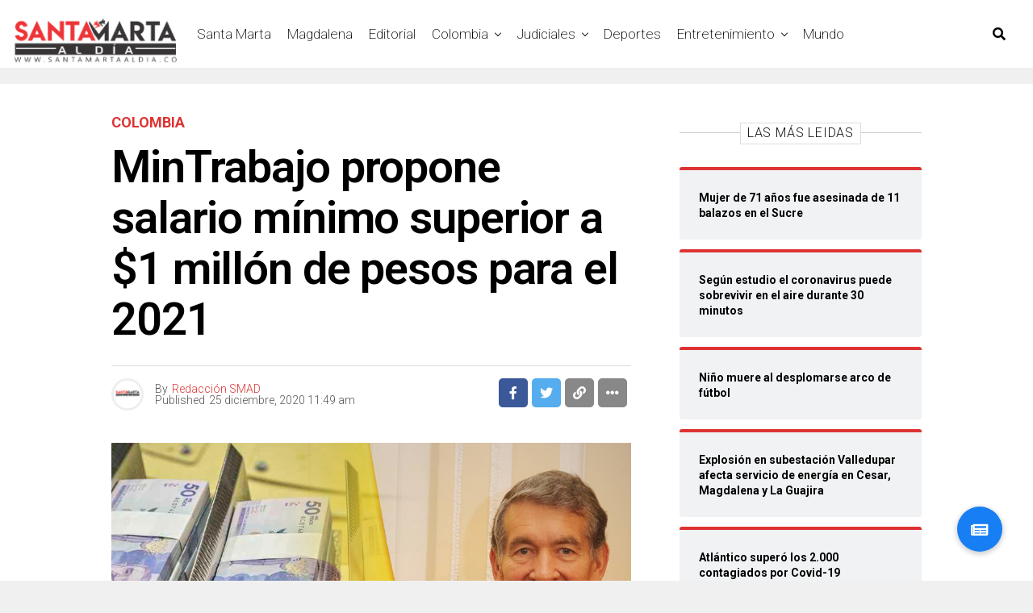

--- FILE ---
content_type: text/html; charset=UTF-8
request_url: https://santamartaaldia.co/mintrabajo-propone-salario-minimo-superior-al-1-millon-de-pesos-para-el-2021/
body_size: 16449
content:
<!DOCTYPE html><html lang="es-CO"><head><meta charset="UTF-8" ><meta name="viewport" id="viewport" content="width=device-width, initial-scale=1.0, maximum-scale=1.0, minimum-scale=1.0, user-scalable=no" /><meta name='robots' content='index, follow, max-image-preview:large, max-snippet:-1, max-video-preview:-1' /> <!-- This site is optimized with the Yoast SEO plugin v26.1.1 - https://yoast.com/wordpress/plugins/seo/ --><link media="all" href="https://santamartaaldia.co/wp-content/cache/autoptimize/css/autoptimize_99c96095406a264f265aa5fb93f63209.css" rel="stylesheet"><title>MinTrabajo propone salario mínimo superior a $1 millón de pesos para el 2021 - Santa Marta Al Día</title><link rel="canonical" href="https://santamartaaldia.co/mintrabajo-propone-salario-minimo-superior-al-1-millon-de-pesos-para-el-2021/" /><meta property="og:locale" content="es_ES" /><meta property="og:type" content="article" /><meta property="og:title" content="MinTrabajo propone salario mínimo superior a $1 millón de pesos para el 2021 - Santa Marta Al Día" /><meta property="og:description" content="El Ministro de Trabajo, Ángel Custodio Cabrera, aseguró que el aumento del salario mínimo deberá superar el millón de pesos incluyendo el subsidio de transporte. En los próximos días,&nbsp;el Gobierno dará a conocer el aumento del&nbsp;salario mínimo legal vigente&nbsp;que empezará a regir a partir de 2021 en Colombia.&nbsp; En entrevista con Blu Radio, el Ministro [&hellip;]" /><meta property="og:url" content="https://santamartaaldia.co/mintrabajo-propone-salario-minimo-superior-al-1-millon-de-pesos-para-el-2021/" /><meta property="og:site_name" content="Santa Marta Al Día" /><meta property="article:published_time" content="2020-12-25T16:49:22+00:00" /><meta property="article:modified_time" content="2020-12-25T17:23:51+00:00" /><meta property="og:image" content="https://santamartaaldia.co/wp-content/uploads/2020/12/WhatsApp-Image-2020-12-22-at-2.40.12-PM.png" /><meta property="og:image:width" content="960" /><meta property="og:image:height" content="539" /><meta property="og:image:type" content="image/png" /><meta name="author" content="Redacción SMAD" /><meta name="twitter:card" content="summary_large_image" /><meta name="twitter:label1" content="Escrito por" /><meta name="twitter:data1" content="Redacción SMAD" /><meta name="twitter:label2" content="Tiempo de lectura" /><meta name="twitter:data2" content="2 minutos" /> <script type="application/ld+json" class="yoast-schema-graph">{"@context":"https://schema.org","@graph":[{"@type":"WebPage","@id":"https://santamartaaldia.co/mintrabajo-propone-salario-minimo-superior-al-1-millon-de-pesos-para-el-2021/","url":"https://santamartaaldia.co/mintrabajo-propone-salario-minimo-superior-al-1-millon-de-pesos-para-el-2021/","name":"MinTrabajo propone salario mínimo superior a $1 millón de pesos para el 2021 - Santa Marta Al Día","isPartOf":{"@id":"https://santamartaaldia.co/#website"},"primaryImageOfPage":{"@id":"https://santamartaaldia.co/mintrabajo-propone-salario-minimo-superior-al-1-millon-de-pesos-para-el-2021/#primaryimage"},"image":{"@id":"https://santamartaaldia.co/mintrabajo-propone-salario-minimo-superior-al-1-millon-de-pesos-para-el-2021/#primaryimage"},"thumbnailUrl":"https://santamartaaldia.co/wp-content/uploads/2020/12/WhatsApp-Image-2020-12-22-at-2.40.12-PM.png","datePublished":"2020-12-25T16:49:22+00:00","dateModified":"2020-12-25T17:23:51+00:00","author":{"@id":"https://santamartaaldia.co/#/schema/person/fb61a498e3536ad3138f2ea111c31371"},"breadcrumb":{"@id":"https://santamartaaldia.co/mintrabajo-propone-salario-minimo-superior-al-1-millon-de-pesos-para-el-2021/#breadcrumb"},"inLanguage":"es-CO","potentialAction":[{"@type":"ReadAction","target":["https://santamartaaldia.co/mintrabajo-propone-salario-minimo-superior-al-1-millon-de-pesos-para-el-2021/"]}]},{"@type":"ImageObject","inLanguage":"es-CO","@id":"https://santamartaaldia.co/mintrabajo-propone-salario-minimo-superior-al-1-millon-de-pesos-para-el-2021/#primaryimage","url":"https://santamartaaldia.co/wp-content/uploads/2020/12/WhatsApp-Image-2020-12-22-at-2.40.12-PM.png","contentUrl":"https://santamartaaldia.co/wp-content/uploads/2020/12/WhatsApp-Image-2020-12-22-at-2.40.12-PM.png","width":960,"height":539},{"@type":"BreadcrumbList","@id":"https://santamartaaldia.co/mintrabajo-propone-salario-minimo-superior-al-1-millon-de-pesos-para-el-2021/#breadcrumb","itemListElement":[{"@type":"ListItem","position":1,"name":"Home","item":"https://santamartaaldia.co/"},{"@type":"ListItem","position":2,"name":"MinTrabajo propone salario mínimo superior a $1 millón de pesos para el 2021"}]},{"@type":"WebSite","@id":"https://santamartaaldia.co/#website","url":"https://santamartaaldia.co/","name":"Santa Marta Al Día","description":"Todas las noticias de Santa Marta, Colombia y el Mundo.","potentialAction":[{"@type":"SearchAction","target":{"@type":"EntryPoint","urlTemplate":"https://santamartaaldia.co/?s={search_term_string}"},"query-input":{"@type":"PropertyValueSpecification","valueRequired":true,"valueName":"search_term_string"}}],"inLanguage":"es-CO"},{"@type":"Person","@id":"https://santamartaaldia.co/#/schema/person/fb61a498e3536ad3138f2ea111c31371","name":"Redacción SMAD","image":{"@type":"ImageObject","inLanguage":"es-CO","@id":"https://santamartaaldia.co/#/schema/person/image/","url":"https://secure.gravatar.com/avatar/179c3ab150992dbafda1b1c9656ed9d826a9a71baf1329429f761e630eecece0?s=96&d=mm&r=g","contentUrl":"https://secure.gravatar.com/avatar/179c3ab150992dbafda1b1c9656ed9d826a9a71baf1329429f761e630eecece0?s=96&d=mm&r=g","caption":"Redacción SMAD"},"url":"https://santamartaaldia.co/author/smad/"}]}</script> <!-- / Yoast SEO plugin. --><link rel='dns-prefetch' href='//static.addtoany.com' /><link rel='dns-prefetch' href='//stackpath.bootstrapcdn.com' /><link rel='dns-prefetch' href='//ajax.googleapis.com' /><link rel='dns-prefetch' href='//use.fontawesome.com' /><link rel='dns-prefetch' href='//fonts.googleapis.com' /><link rel='dns-prefetch' href='//www.googletagmanager.com' /><link rel='dns-prefetch' href='//pagead2.googlesyndication.com' /><link rel="alternate" type="application/rss+xml" title="Santa Marta Al Día &raquo; Feed" href="https://santamartaaldia.co/feed/" /><link rel="alternate" type="application/rss+xml" title="Santa Marta Al Día &raquo; RSS de los comentarios" href="https://santamartaaldia.co/comments/feed/" /> <!-- This site uses the Google Analytics by MonsterInsights plugin v9.9.0 - Using Analytics tracking - https://www.monsterinsights.com/ --> <!-- Nota: MonsterInsights no está actualmente configurado en este sitio. El dueño del sitio necesita identificarse usando su cuenta de Google Analytics en el panel de ajustes de MonsterInsights. --> <!-- No tracking code set --> <!-- / Google Analytics by MonsterInsights --><link rel='stylesheet' id='buttonizer-icon-library-css' href='https://stackpath.bootstrapcdn.com/font-awesome/4.7.0/css/font-awesome.min.css' type='text/css' media='all' /><link rel='stylesheet' id='ql-jquery-ui-css' href='//ajax.googleapis.com/ajax/libs/jqueryui/1.12.1/themes/smoothness/jquery-ui.css' type='text/css' media='all' /><link rel='stylesheet' id='fontawesome-css' href='https://use.fontawesome.com/releases/v5.12.1/css/all.css' type='text/css' media='all' /><link rel='stylesheet' id='zox-fonts-css' href='//fonts.googleapis.com/css?family=Heebo%3A300%2C400%2C500%2C700%2C800%2C900%7CAlegreya%3A400%2C500%2C700%2C800%2C900%7CJosefin+Sans%3A300%2C400%2C600%2C700%7CLibre+Franklin%3A300%2C400%2C500%2C600%2C700%2C800%2C900%7CFrank+Ruhl+Libre%3A300%2C400%2C500%2C700%2C900%7CNunito+Sans%3A300%2C400%2C600%2C700%2C800%2C900%7CMontserrat%3A300%2C400%2C500%2C600%2C700%2C800%2C900%7CAnton%3A400%7CNoto+Serif%3A400%2C700%7CNunito%3A300%2C400%2C600%2C700%2C800%2C900%7CRajdhani%3A300%2C400%2C500%2C600%2C700%7CTitillium+Web%3A300%2C400%2C600%2C700%2C900%7CPT+Serif%3A400%2C400i%2C700%2C700i%7CAmiri%3A400%2C400i%2C700%2C700i%7COswald%3A300%2C400%2C500%2C600%2C700%7CRoboto+Mono%3A400%2C700%7CBarlow+Semi+Condensed%3A700%2C800%2C900%7CPoppins%3A300%2C400%2C500%2C600%2C700%2C800%2C900%7CRoboto+Condensed%3A300%2C400%2C700%7CRoboto%3A300%2C400%2C500%2C700%2C900%7CPT+Serif%3A400%2C700%7COpen+Sans+Condensed%3A300%2C700%7COpen+Sans%3A700%7CSource+Serif+Pro%3A400%2C600%2C700%7CIM+Fell+French+Canon%3A400%2C400i%7CRoboto%3A100%2C100i%2C200%2C+200i%2C300%2C300i%2C400%2C400i%2C500%2C500i%2C600%2C600i%2C700%2C700i%2C800%2C800i%2C900%2C900i%7CRoboto%3A100%2C100i%2C200%2C+200i%2C300%2C300i%2C400%2C400i%2C500%2C500i%2C600%2C600i%2C700%2C700i%2C800%2C800i%2C900%2C900i%7CRoboto%3A100%2C100i%2C200%2C+200i%2C300%2C300i%2C400%2C400i%2C500%2C500i%2C600%2C600i%2C700%2C700i%2C800%2C800i%2C900%2C900i%7CRoboto%3A100%2C100i%2C200%2C+200i%2C300%2C300i%2C400%2C400i%2C500%2C500i%2C600%2C600i%2C700%2C700i%2C800%2C800i%2C900%2C900i%7CRoboto%3A100%2C100i%2C200%2C+200i%2C300%2C300i%2C400%2C400i%2C500%2C500i%2C600%2C600i%2C700%2C700i%2C800%2C800i%2C900%2C900i%7CRoboto%3A100%2C100i%2C200%2C+200i%2C300%2C300i%2C400%2C400i%2C500%2C500i%2C600%2C600i%2C700%2C700i%2C800%2C800i%2C900%2C900i%7CRoboto%3A100%2C100i%2C200%2C+200i%2C300%2C300i%2C400%2C400i%2C500%2C500i%2C600%2C600i%2C700%2C700i%2C800%2C800i%2C900%2C900i%26subset%3Dlatin%2Clatin-ext%2Ccyrillic%2Ccyrillic-ext%2Cgreek-ext%2Cgreek%2Cvietnamese' type='text/css' media='all' /> <script type="4ce66246c97d896afa801e50-text/javascript" id="addtoany-core-js-before">/* <![CDATA[ */
window.a2a_config=window.a2a_config||{};a2a_config.callbacks=[];a2a_config.overlays=[];a2a_config.templates={};a2a_localize = {
	Share: "Compartir",
	Save: "Guardar",
	Subscribe: "Suscribirse",
	Email: "Correo electrónico",
	Bookmark: "Marcador",
	ShowAll: "Mostrar todo",
	ShowLess: "Mostrar menos",
	FindServices: "Encontrar servicio(s)",
	FindAnyServiceToAddTo: "Encuentra al instante cualquier servicio para añadir a",
	PoweredBy: "Funciona con",
	ShareViaEmail: "Compartir por correo electrónico",
	SubscribeViaEmail: "Suscribirse a través de correo electrónico",
	BookmarkInYourBrowser: "Añadir a marcadores de tu navegador",
	BookmarkInstructions: "Presiona «Ctrl+D» o «\u2318+D» para añadir esta página a marcadores",
	AddToYourFavorites: "Añadir a tus favoritos",
	SendFromWebOrProgram: "Enviar desde cualquier dirección o programa de correo electrónico",
	EmailProgram: "Programa de correo electrónico",
	More: "Más&#8230;",
	ThanksForSharing: "¡Gracias por compartir!",
	ThanksForFollowing: "¡Gracias por seguirmos!"
};
/* ]]> */</script> <script type="4ce66246c97d896afa801e50-text/javascript" defer src="https://static.addtoany.com/menu/page.js" id="addtoany-core-js"></script> <script type="4ce66246c97d896afa801e50-text/javascript" src="https://santamartaaldia.co/wp-includes/js/jquery/jquery.min.js" id="jquery-core-js"></script> <script type="4ce66246c97d896afa801e50-text/javascript" id="__ytprefs__-js-extra">/* <![CDATA[ */
var _EPYT_ = {"ajaxurl":"https:\/\/santamartaaldia.co\/wp-admin\/admin-ajax.php","security":"4a911f0473","gallery_scrolloffset":"20","eppathtoscripts":"https:\/\/santamartaaldia.co\/wp-content\/plugins\/youtube-embed-plus\/scripts\/","eppath":"https:\/\/santamartaaldia.co\/wp-content\/plugins\/youtube-embed-plus\/","epresponsiveselector":"[\"iframe.__youtube_prefs_widget__\"]","epdovol":"1","version":"14.2.3","evselector":"iframe.__youtube_prefs__[src], iframe[src*=\"youtube.com\/embed\/\"], iframe[src*=\"youtube-nocookie.com\/embed\/\"]","ajax_compat":"","maxres_facade":"eager","ytapi_load":"light","pause_others":"","stopMobileBuffer":"1","facade_mode":"","not_live_on_channel":""};
/* ]]> */</script> <link rel="https://api.w.org/" href="https://santamartaaldia.co/wp-json/" /><link rel="alternate" title="JSON" type="application/json" href="https://santamartaaldia.co/wp-json/wp/v2/posts/131000" /><link rel="EditURI" type="application/rsd+xml" title="RSD" href="https://santamartaaldia.co/xmlrpc.php?rsd" /><link rel="alternate" title="oEmbed (JSON)" type="application/json+oembed" href="https://santamartaaldia.co/wp-json/oembed/1.0/embed?url=https%3A%2F%2Fsantamartaaldia.co%2Fmintrabajo-propone-salario-minimo-superior-al-1-millon-de-pesos-para-el-2021%2F" /><link rel="alternate" title="oEmbed (XML)" type="text/xml+oembed" href="https://santamartaaldia.co/wp-json/oembed/1.0/embed?url=https%3A%2F%2Fsantamartaaldia.co%2Fmintrabajo-propone-salario-minimo-superior-al-1-millon-de-pesos-para-el-2021%2F&#038;format=xml" /> <!-- auto ad code generated by Easy Google AdSense plugin v1.0.13 --><script async src="https://pagead2.googlesyndication.com/pagead/js/adsbygoogle.js?client=ca-pub-2533608402522062" crossorigin="anonymous" type="4ce66246c97d896afa801e50-text/javascript"></script><!-- Easy Google AdSense plugin --><meta name="generator" content="Site Kit by Google 1.163.0" /> <!-- Goolytics - Simple Google Analytics Begin --> <script async src="//www.googletagmanager.com/gtag/js?id=UA-129190823-1" type="4ce66246c97d896afa801e50-text/javascript"></script> <script type="4ce66246c97d896afa801e50-text/javascript">window.dataLayer = window.dataLayer || [];
function gtag(){dataLayer.push(arguments);}
gtag('js', new Date());

gtag('config', 'UA-129190823-1');</script> <!-- Goolytics - Simple Google Analytics End --><meta name="theme-color" content="#23001b" /><meta property="og:type" content="article" /><meta property="og:image" content="https://santamartaaldia.co/wp-content/uploads/2020/12/WhatsApp-Image-2020-12-22-at-2.40.12-PM.png" /><meta name="twitter:image" content="https://santamartaaldia.co/wp-content/uploads/2020/12/WhatsApp-Image-2020-12-22-at-2.40.12-PM.png" /><meta property="og:url" content="https://santamartaaldia.co/mintrabajo-propone-salario-minimo-superior-al-1-millon-de-pesos-para-el-2021/" /><meta property="og:title" content="MinTrabajo propone salario mínimo superior a $1 millón de pesos para el 2021" /><meta property="og:description" content="El Ministro de Trabajo, Ángel Custodio Cabrera, aseguró que el aumento del salario mínimo deberá superar el millón de pesos incluyendo el subsidio de transporte. En los próximos días,&nbsp;el Gobierno dará a conocer el aumento del&nbsp;salario mínimo legal vigente&nbsp;que empezará a regir a partir de 2021 en Colombia.&nbsp; En entrevista con Blu Radio, el Ministro [&hellip;]" /><meta name="twitter:card" content="summary_large_image"><meta name="twitter:url" content="https://santamartaaldia.co/mintrabajo-propone-salario-minimo-superior-al-1-millon-de-pesos-para-el-2021/"><meta name="twitter:title" content="MinTrabajo propone salario mínimo superior a $1 millón de pesos para el 2021"><meta name="twitter:description" content="El Ministro de Trabajo, Ángel Custodio Cabrera, aseguró que el aumento del salario mínimo deberá superar el millón de pesos incluyendo el subsidio de transporte. En los próximos días,&nbsp;el Gobierno dará a conocer el aumento del&nbsp;salario mínimo legal vigente&nbsp;que empezará a regir a partir de 2021 en Colombia.&nbsp; En entrevista con Blu Radio, el Ministro [&hellip;]"> <!-- Google AdSense meta tags added by Site Kit --><meta name="google-adsense-platform-account" content="ca-host-pub-2644536267352236"><meta name="google-adsense-platform-domain" content="sitekit.withgoogle.com"> <!-- End Google AdSense meta tags added by Site Kit --><meta name="onesignal" content="wordpress-plugin"/> <script type="4ce66246c97d896afa801e50-text/javascript">window.OneSignalDeferred = window.OneSignalDeferred || [];

      OneSignalDeferred.push(function(OneSignal) {
        var oneSignal_options = {};
        window._oneSignalInitOptions = oneSignal_options;

        oneSignal_options['serviceWorkerParam'] = { scope: '/' };
oneSignal_options['serviceWorkerPath'] = 'OneSignalSDKWorker.js.php';

        OneSignal.Notifications.setDefaultUrl("https://santamartaaldia.co");

        oneSignal_options['wordpress'] = true;
oneSignal_options['appId'] = '9be09603-0e19-4369-a5d5-4db0c8b2c60f';
oneSignal_options['allowLocalhostAsSecureOrigin'] = true;
oneSignal_options['welcomeNotification'] = { };
oneSignal_options['welcomeNotification']['title'] = "";
oneSignal_options['welcomeNotification']['message'] = "¡¡ Bienvenido, ahora estarás mejor informado !!";
oneSignal_options['path'] = "https://santamartaaldia.co/wp-content/plugins/onesignal-free-web-push-notifications/sdk_files/";
oneSignal_options['promptOptions'] = { };
oneSignal_options['promptOptions']['actionMessage'] = "¿Te gustaría recibir notificaciones de las últimas noticias en tiempo real ?";
oneSignal_options['promptOptions']['acceptButtonText'] = "De una !";
oneSignal_options['promptOptions']['cancelButtonText'] = "Otro día !";
oneSignal_options['promptOptions']['siteName'] = "https://santamartaaldia.co";
oneSignal_options['promptOptions']['autoAcceptTitle'] = "Permitir";
oneSignal_options['notifyButton'] = { };
oneSignal_options['notifyButton']['enable'] = true;
oneSignal_options['notifyButton']['position'] = 'bottom-right';
oneSignal_options['notifyButton']['theme'] = 'default';
oneSignal_options['notifyButton']['size'] = 'medium';
oneSignal_options['notifyButton']['showCredit'] = true;
oneSignal_options['notifyButton']['text'] = {};
              OneSignal.init(window._oneSignalInitOptions);
              OneSignal.Slidedown.promptPush()      });

      function documentInitOneSignal() {
        var oneSignal_elements = document.getElementsByClassName("OneSignal-prompt");

        var oneSignalLinkClickHandler = function(event) { OneSignal.Notifications.requestPermission(); event.preventDefault(); };        for(var i = 0; i < oneSignal_elements.length; i++)
          oneSignal_elements[i].addEventListener('click', oneSignalLinkClickHandler, false);
      }

      if (document.readyState === 'complete') {
           documentInitOneSignal();
      }
      else {
           window.addEventListener("load", function(event){
               documentInitOneSignal();
          });
      }</script> <!-- Fragmento de código de Google Adsense añadido por Site Kit --> <script type="4ce66246c97d896afa801e50-text/javascript" async="async" src="https://pagead2.googlesyndication.com/pagead/js/adsbygoogle.js?client=ca-pub-2533608402522062&amp;host=ca-host-pub-2644536267352236" crossorigin="anonymous"></script> <!-- Final del fragmento de código de Google Adsense añadido por Site Kit --><link rel="icon" href="https://santamartaaldia.co/wp-content/uploads/2019/12/cropped-mgfn_smad-1-32x32.png" sizes="32x32" /><link rel="icon" href="https://santamartaaldia.co/wp-content/uploads/2019/12/cropped-mgfn_smad-1-192x192.png" sizes="192x192" /><link rel="apple-touch-icon" href="https://santamartaaldia.co/wp-content/uploads/2019/12/cropped-mgfn_smad-1-180x180.png" /><meta name="msapplication-TileImage" content="https://santamartaaldia.co/wp-content/uploads/2019/12/cropped-mgfn_smad-1-270x270.png" /></head><body data-rsssl=1 class="wp-singular post-template-default single single-post postid-131000 single-format-standard wp-embed-responsive wp-theme-zoxpress zox-net1 zox-s4" ><div id="zox-site" class="left zoxrel "><div id="zox-fly-wrap"><div id="zox-fly-menu-top" class="left relative"><div id="zox-fly-logo" class="left relative"> <a href="https://santamartaaldia.co/"><noscript><img src="https://santamartaaldia.co/wp-content/uploads/2021/03/Copia-de-smad-logo-1.png" alt="Santa Marta Al Día" data-rjs="2" /></noscript><img class="lazyload" src='data:image/svg+xml,%3Csvg%20xmlns=%22http://www.w3.org/2000/svg%22%20viewBox=%220%200%20210%20140%22%3E%3C/svg%3E' data-src="https://santamartaaldia.co/wp-content/uploads/2021/03/Copia-de-smad-logo-1.png" alt="Santa Marta Al Día" data-rjs="2" /></a></div><!--zox-fly-logo--><div class="zox-fly-but-wrap zox-fly-but-menu zox-fly-but-click"> <span></span> <span></span> <span></span> <span></span></div><!--zox-fly-but-wrap--></div><!--zox-fly-menu-top--><div id="zox-fly-menu-wrap"><nav class="zox-fly-nav-menu left relative"><div class="menu-menu-container"><ul id="menu-menu" class="menu"><li id="menu-item-11081" class="menu-item menu-item-type-taxonomy menu-item-object-category menu-item-11081"><a href="https://santamartaaldia.co/category/santa-marta/">Santa Marta</a></li><li id="menu-item-11173" class="menu-item menu-item-type-taxonomy menu-item-object-category menu-item-11173"><a href="https://santamartaaldia.co/category/magdalena/">Magdalena</a></li><li id="menu-item-181141" class="menu-item menu-item-type-taxonomy menu-item-object-category menu-item-181141"><a href="https://santamartaaldia.co/category/editorial/">Editorial</a></li><li id="menu-item-11086" class="menu-item menu-item-type-taxonomy menu-item-object-category current-post-ancestor current-menu-parent current-post-parent menu-item-has-children menu-item-11086"><a href="https://santamartaaldia.co/category/colombia/">Colombia</a><ul class="sub-menu"><li id="menu-item-19819" class="menu-item menu-item-type-taxonomy menu-item-object-category menu-item-has-children menu-item-19819"><a href="https://santamartaaldia.co/category/politica/">Política</a><ul class="sub-menu"><li id="menu-item-19818" class="menu-item menu-item-type-taxonomy menu-item-object-category menu-item-19818"><a href="https://santamartaaldia.co/category/opinion/">Opinión</a></li></ul></li><li id="menu-item-52870" class="menu-item menu-item-type-taxonomy menu-item-object-category menu-item-52870"><a href="https://santamartaaldia.co/category/colombia/region-caribe/">Región Caribe</a></li></ul></li><li id="menu-item-11166" class="menu-item menu-item-type-taxonomy menu-item-object-category menu-item-has-children menu-item-11166"><a href="https://santamartaaldia.co/category/judiciales/">Judiciales</a><ul class="sub-menu"><li id="menu-item-132403" class="menu-item menu-item-type-taxonomy menu-item-object-category menu-item-132403"><a href="https://santamartaaldia.co/category/judiciales/judiciales-local/">Judiciales Local</a></li></ul></li><li id="menu-item-11083" class="menu-item menu-item-type-taxonomy menu-item-object-category menu-item-11083"><a href="https://santamartaaldia.co/category/deportes/">Deportes</a></li><li id="menu-item-11085" class="menu-item menu-item-type-taxonomy menu-item-object-category menu-item-has-children menu-item-11085"><a href="https://santamartaaldia.co/category/entretenimiento/">Entretenimiento</a><ul class="sub-menu"><li id="menu-item-130615" class="menu-item menu-item-type-taxonomy menu-item-object-category menu-item-130615"><a href="https://santamartaaldia.co/category/entretenimiento/cultura/">Cultura</a></li><li id="menu-item-130616" class="menu-item menu-item-type-taxonomy menu-item-object-category menu-item-130616"><a href="https://santamartaaldia.co/category/entretenimiento/farandula/">Farándula</a></li><li id="menu-item-11082" class="menu-item menu-item-type-taxonomy menu-item-object-category menu-item-11082"><a href="https://santamartaaldia.co/category/viral/">Viral</a></li><li id="menu-item-52871" class="menu-item menu-item-type-taxonomy menu-item-object-category menu-item-52871"><a href="https://santamartaaldia.co/category/viral/tendencia/">Tendencia</a></li></ul></li><li id="menu-item-11084" class="menu-item menu-item-type-taxonomy menu-item-object-category menu-item-11084"><a href="https://santamartaaldia.co/category/mundo/">Mundo</a></li></ul></div></nav></div><!--zox-fly-menu-wrap--><div id="zox-fly-soc-wrap"> <span class="zox-fly-soc-head">Connect with us</span><ul class="zox-fly-soc-list left relative"><li><a href="https://www.facebook.com/SantaMartaAD" target="_blank" class="fab fa-facebook-f"></a></li><li><a href="https://twitter.com/SantamartaAD" target="_blank" class="fab fa-twitter"></a></li><li><a href="https://www.instagram.com/santamartaaldia/" target="_blank" class="fab fa-instagram"></a></li><li><a href="https://www.youtube.com/channel/UCEubO_fKYpRN-KycVSH4yiw" target="_blank" class="fab fa-youtube"></a></li></ul></div><!--zox-fly-soc-wrap--></div><!--zox-fly-wrap--><div id="zox-search-wrap"><div class="zox-search-cont"><p class="zox-search-p">Hi, what are you looking for?</p><div class="zox-search-box"><form method="get" id="zox-search-form" action="https://santamartaaldia.co/"> <input type="text" name="s" id="zox-search-input" value="Search" onfocus="if (!window.__cfRLUnblockHandlers) return false; if (this.value == &quot;Search&quot;) { this.value = &quot;&quot;; }" onblur="if (!window.__cfRLUnblockHandlers) return false; if (this.value == &quot;Search&quot;) { this.value = &quot;&quot;; }" data-cf-modified-4ce66246c97d896afa801e50-="" /> <input type="submit" id="zox-search-submit" value="Search" /></form></div><!--zox-search-box--></div><!--zox-serach-cont--><div class="zox-search-but-wrap zox-search-click"> <span></span> <span></span></div><!--zox-search-but-wrap--></div><!--zox-search-wrap--><div id="zox-site-wall" class="left zoxrel"><div id="zox-lead-top-wrap"><div id="zox-lead-top-in"><div id="zox-lead-top"></div><!--zox-lead-top--></div><!--zox-lead-top-in--></div><!--zox-lead-top-wrap--><div id="zox-site-main" class="left zoxrel"><header id="zox-main-head-wrap" class="left zoxrel zox-trans-head"><div id="zox-bot-head-wrap" class="left zoxrel"><div class="zox-head-width"><div id="zox-bot-head"><div id="zox-bot-head-left"><div class="zox-fly-but-wrap zoxrel zox-fly-but-click"> <span></span> <span></span> <span></span> <span></span></div><!--zox-fly-but-wrap--></div><!--zox-bot-head-left--><div id="zox-bot-head-mid" class="relative"><div class="zox-bot-head-logo"><div class="zox-bot-head-logo-main"> <a href="https://santamartaaldia.co/"><noscript><img class="zox-logo-stand" src="https://santamartaaldia.co/wp-content/uploads/2021/03/Copia-de-smad-logo-1.png" alt="Santa Marta Al Día" data-rjs="2" /></noscript><img class="lazyload zox-logo-stand" src='data:image/svg+xml,%3Csvg%20xmlns=%22http://www.w3.org/2000/svg%22%20viewBox=%220%200%20210%20140%22%3E%3C/svg%3E' data-src="https://santamartaaldia.co/wp-content/uploads/2021/03/Copia-de-smad-logo-1.png" alt="Santa Marta Al Día" data-rjs="2" /><noscript><img class="zox-logo-dark" src="https://santamartaaldia.co/wp-content/uploads/2020/01/logo-smd-blanco.png" alt="Santa Marta Al Día" data-rjs="2" /></noscript><img class="lazyload zox-logo-dark" src='data:image/svg+xml,%3Csvg%20xmlns=%22http://www.w3.org/2000/svg%22%20viewBox=%220%200%20210%20140%22%3E%3C/svg%3E' data-src="https://santamartaaldia.co/wp-content/uploads/2020/01/logo-smd-blanco.png" alt="Santa Marta Al Día" data-rjs="2" /></a></div><!--zox-bot-head-logo-main--><h2 class="zox-logo-title">Santa Marta Al Día</h2></div><!--zox-bot-head-logo--><div class="zox-bot-head-menu"><div class="zox-nav-menu"><div class="menu-menu-container"><ul id="menu-menu-1" class="menu"><li class="menu-item menu-item-type-taxonomy menu-item-object-category menu-item-11081"><a href="https://santamartaaldia.co/category/santa-marta/">Santa Marta</a></li><li class="menu-item menu-item-type-taxonomy menu-item-object-category menu-item-11173"><a href="https://santamartaaldia.co/category/magdalena/">Magdalena</a></li><li class="menu-item menu-item-type-taxonomy menu-item-object-category menu-item-181141"><a href="https://santamartaaldia.co/category/editorial/">Editorial</a></li><li class="menu-item menu-item-type-taxonomy menu-item-object-category current-post-ancestor current-menu-parent current-post-parent menu-item-has-children menu-item-11086"><a href="https://santamartaaldia.co/category/colombia/">Colombia</a><ul class="sub-menu"><li class="menu-item menu-item-type-taxonomy menu-item-object-category menu-item-has-children menu-item-19819"><a href="https://santamartaaldia.co/category/politica/">Política</a><ul class="sub-menu"><li class="menu-item menu-item-type-taxonomy menu-item-object-category menu-item-19818"><a href="https://santamartaaldia.co/category/opinion/">Opinión</a></li></ul></li><li class="menu-item menu-item-type-taxonomy menu-item-object-category menu-item-52870"><a href="https://santamartaaldia.co/category/colombia/region-caribe/">Región Caribe</a></li></ul></li><li class="menu-item menu-item-type-taxonomy menu-item-object-category menu-item-has-children menu-item-11166"><a href="https://santamartaaldia.co/category/judiciales/">Judiciales</a><ul class="sub-menu"><li class="menu-item menu-item-type-taxonomy menu-item-object-category menu-item-132403"><a href="https://santamartaaldia.co/category/judiciales/judiciales-local/">Judiciales Local</a></li></ul></li><li class="menu-item menu-item-type-taxonomy menu-item-object-category menu-item-11083"><a href="https://santamartaaldia.co/category/deportes/">Deportes</a></li><li class="menu-item menu-item-type-taxonomy menu-item-object-category menu-item-has-children menu-item-11085"><a href="https://santamartaaldia.co/category/entretenimiento/">Entretenimiento</a><ul class="sub-menu"><li class="menu-item menu-item-type-taxonomy menu-item-object-category menu-item-130615"><a href="https://santamartaaldia.co/category/entretenimiento/cultura/">Cultura</a></li><li class="menu-item menu-item-type-taxonomy menu-item-object-category menu-item-130616"><a href="https://santamartaaldia.co/category/entretenimiento/farandula/">Farándula</a></li><li class="menu-item menu-item-type-taxonomy menu-item-object-category menu-item-11082"><a href="https://santamartaaldia.co/category/viral/">Viral</a></li><li class="menu-item menu-item-type-taxonomy menu-item-object-category menu-item-52871"><a href="https://santamartaaldia.co/category/viral/tendencia/">Tendencia</a></li></ul></li><li class="menu-item menu-item-type-taxonomy menu-item-object-category menu-item-11084"><a href="https://santamartaaldia.co/category/mundo/">Mundo</a></li></ul></div></div><!--zox-nav-menu--></div><!--zox-bot-head-menu--></div><!--zox-bot-head-mid--><div id="zox-bot-head-right"> <span class="zox-nav-search-but fas fa-search zox-search-click"></span></div><!--zox-bot-head-right--></div><!--zox-bot-head--></div><!--zox-head-width--></div><!--zox-bot-head-wrap--></header><!---zox-main-header-wrap--><div id="zox-site-grid"><div id="zox-site-wall-small"><div id="zox-main-body-wrap" class="left relative"><article id="post-131000" class="post-131000 post type-post status-publish format-standard has-post-thumbnail hentry category-colombia tag-colombia tag-salario tag-salario-minimo" itemscope itemtype="http://schema.org/NewsArticle"><div class="zox-article-wrap zoxrel left zox100"><meta itemscope itemprop="mainEntityOfPage"  itemType="https://schema.org/WebPage" itemid="https://santamartaaldia.co/mintrabajo-propone-salario-minimo-superior-al-1-millon-de-pesos-para-el-2021/"/><div class="zox-post-main-grid"><div class="zox-post-width"><div class="zox-post-main-wrap zoxrel left zox100"><div class="zox-post-main"><div class="zox-post-bot-wrap"><div class="zox-post-title-wrap zox-tit2"><header class="zox-post-head-wrap left zoxrel zox100"><div class="zox-post-head zoxrel"><h3 class="zox-post-cat"> <a class="zox-post-cat-link" href="https://santamartaaldia.co/category/colombia/"><span class="zox-post-cat">Colombia</span></a></h3><h1 class="zox-post-title left entry-title" itemprop="headline">MinTrabajo propone salario mínimo superior a $1 millón de pesos para el 2021</h1><div class="zox-post-info-wrap"><div class="zox-post-byline-wrap"><div class="zox-author-thumb"> <noscript><img alt='' src='https://secure.gravatar.com/avatar/179c3ab150992dbafda1b1c9656ed9d826a9a71baf1329429f761e630eecece0?s=40&#038;d=mm&#038;r=g' srcset='https://secure.gravatar.com/avatar/179c3ab150992dbafda1b1c9656ed9d826a9a71baf1329429f761e630eecece0?s=80&#038;d=mm&#038;r=g 2x' class='avatar avatar-40 photo' height='40' width='40' decoding='async'/></noscript><img alt='' src='data:image/svg+xml,%3Csvg%20xmlns=%22http://www.w3.org/2000/svg%22%20viewBox=%220%200%2040%2040%22%3E%3C/svg%3E' data-src='https://secure.gravatar.com/avatar/179c3ab150992dbafda1b1c9656ed9d826a9a71baf1329429f761e630eecece0?s=40&#038;d=mm&#038;r=g' data-srcset='https://secure.gravatar.com/avatar/179c3ab150992dbafda1b1c9656ed9d826a9a71baf1329429f761e630eecece0?s=80&#038;d=mm&#038;r=g 2x' class='lazyload avatar avatar-40 photo' height='40' width='40' decoding='async'/></div><!--zox-author-thumb--><div class="zox-author-info-wrap"><div class="zox-author-name-wrap" itemprop="author" itemscope itemtype="https://schema.org/Person"><p>By</p><span class="zox-author-name vcard fn author" itemprop="name"><a href="https://santamartaaldia.co/author/smad/" title="Entradas de Redacción SMAD" rel="author">Redacción SMAD</a></span></div><!--zox-author-name-wrap--><div class="zox-post-date-wrap"><p>Published</p> <span class="zox-post-date updated"><time class="post-date updated" itemprop="datePublished" datetime="2020-12-25">25 diciembre, 2020 11:49 am</time></span><meta itemprop="dateModified" content="2020-12-25"/></div><!--zox-post-date-wrap--></div><!--zox-author-info-wrap--></div><!--zox-post-byline-wrap--><div class="zox-post-soc-top-wrap"><div class="zox-post-soc-stat"><ul class="zox-post-soc-stat-list left zoxrel"> <a href="#" onclick="if (!window.__cfRLUnblockHandlers) return false; window.open('https://www.facebook.com/sharer.php?u=https://santamartaaldia.co/mintrabajo-propone-salario-minimo-superior-al-1-millon-de-pesos-para-el-2021/&amp;t=MinTrabajo propone salario mínimo superior a $1 millón de pesos para el 2021', 'facebookShare', 'width=626,height=436'); return false;" title="Share on Facebook" data-cf-modified-4ce66246c97d896afa801e50-=""><li class="zox-post-soc-fb"> <i class="fab fa-facebook-f"></i></li> </a> <a href="#" onclick="if (!window.__cfRLUnblockHandlers) return false; window.open('https://twitter.com/share?text=MinTrabajo propone salario mínimo superior a $1 millón de pesos para el 2021 -&amp;url=https://santamartaaldia.co/mintrabajo-propone-salario-minimo-superior-al-1-millon-de-pesos-para-el-2021/', 'twitterShare', 'width=626,height=436'); return false;" title="Tweet This Post" data-cf-modified-4ce66246c97d896afa801e50-=""><li class="zox-post-soc-twit"> <i class="fab fa-twitter"></i></li> </a><li class="zox-post-soc-copy"> <i class="fas fa-link"></i></li><li class="zox-post-soc-more zox-soc-stat-click"> <i class="fas fa-ellipsis-h"></i><div class="zox-soc-more-stat"><ul class="zox-soc-more-list"> <a href="#" onclick="if (!window.__cfRLUnblockHandlers) return false; window.open('https://share.flipboard.com/bookmarklet/popout?v=MinTrabajo propone salario mínimo superior a $1 millón de pesos para el 2021&url=https://santamartaaldia.co/mintrabajo-propone-salario-minimo-superior-al-1-millon-de-pesos-para-el-2021/&utm_medium=article-share&utm_campaign=tools&utm_source=Santa Marta Al Día', 'flipboardShare', 'width=626,height=436'); return false;" title="Share on Flipboard" data-cf-modified-4ce66246c97d896afa801e50-=""><li class="zox-post-soc-flip"><p>Flipboard</p> <i class="fab fa-flipboard"></i></li> </a> <a href="#" onclick="if (!window.__cfRLUnblockHandlers) return false; window.open('https://www.reddit.com/submit?url=https://santamartaaldia.co/mintrabajo-propone-salario-minimo-superior-al-1-millon-de-pesos-para-el-2021/&title=MinTrabajo propone salario mínimo superior a $1 millón de pesos para el 2021', 'redditShare', 'width=626,height=436'); return false;" title="Share on Reddit" data-cf-modified-4ce66246c97d896afa801e50-=""><li class="zox-post-soc-redd"><p>Reddit</p> <i class="fab fa-reddit-alien"></i></li> </a> <a href="#" onclick="if (!window.__cfRLUnblockHandlers) return false; window.open('https://pinterest.com/pin/create/button/?url=https://santamartaaldia.co/mintrabajo-propone-salario-minimo-superior-al-1-millon-de-pesos-para-el-2021/&amp;media=https://santamartaaldia.co/wp-content/uploads/2020/12/WhatsApp-Image-2020-12-22-at-2.40.12-PM.png&amp;description=MinTrabajo propone salario mínimo superior a $1 millón de pesos para el 2021', 'pinterestShare', 'width=750,height=350'); return false;" title="Pin This Post" data-cf-modified-4ce66246c97d896afa801e50-=""><li class="zox-post-soc-pin"><p>Pinterest</p> <i class="fab fa-pinterest-p" aria-hidden="true"></i></li> </a> <a href="https://web.whatsapp.com/send?text=MinTrabajo propone salario mínimo superior a $1 millón de pesos para el 2021 https://santamartaaldia.co/mintrabajo-propone-salario-minimo-superior-al-1-millon-de-pesos-para-el-2021/"><li class="mvp-soc-mob-what"><p>Whatsapp</p> <i class="fab fa-whatsapp"></i></li> </a> <a href="/cdn-cgi/l/email-protection#[base64]"><li class="zox-post-soc-email"><p>Email</p> <i class="fas fa-envelope"></i></li> </a></ul></div><!--zox-soc-more-stat--></li></ul></div><!--zox-post-soc-stat--></div><!--zox-post-soc-top-wrap--></div><!--zox-post-info-wrap--></div><!--zox-post-head--></header><!--zox-post-head-wrap--></div><!--zox-post-title-wrap--><div class="zox-post-img-wrap"><div class="zox-post-img left zoxrel zoxlh0" itemprop="image" itemscope itemtype="https://schema.org/ImageObject"> <img width="960" height="539" src="https://santamartaaldia.co/wp-content/uploads/2020/12/WhatsApp-Image-2020-12-22-at-2.40.12-PM.png" class="flipboard-image wp-post-image" alt="" decoding="async" fetchpriority="high" srcset="https://santamartaaldia.co/wp-content/uploads/2020/12/WhatsApp-Image-2020-12-22-at-2.40.12-PM.png 960w, https://santamartaaldia.co/wp-content/uploads/2020/12/WhatsApp-Image-2020-12-22-at-2.40.12-PM-300x168.png 300w, https://santamartaaldia.co/wp-content/uploads/2020/12/WhatsApp-Image-2020-12-22-at-2.40.12-PM-768x431.png 768w, https://santamartaaldia.co/wp-content/uploads/2020/12/WhatsApp-Image-2020-12-22-at-2.40.12-PM-585x328.png 585w" sizes="(max-width: 960px) 100vw, 960px" /><meta itemprop="url" content="https://santamartaaldia.co/wp-content/uploads/2020/12/WhatsApp-Image-2020-12-22-at-2.40.12-PM.png"><meta itemprop="width" content="960"><meta itemprop="height" content="539"></div><!--zox-post-img--> <span class="zox-post-img-cap"></span></div><!--zox-post-img-wrap--></div><!--zox-post-bot-wrap--><div class="zox-post-body-wrap left zoxrel"><div class="zox-post-body left zoxrel zox100"><p><em><strong>El Ministro de Trabajo, Ángel Custodio Cabrera, aseguró que el aumento del salario mínimo deberá superar el millón de pesos incluyendo el subsidio de transporte.</strong></em></p><p>En los próximos días,&nbsp;<strong>el Gobierno dará a conocer el aumento del&nbsp;</strong>salario mínimo legal vigente&nbsp;que empezará a regir a partir de 2021 en Colombia.&nbsp;</p><p>En entrevista con Blu Radio, el Ministro de Trabajo, Ángel Custodio Cabrera,<strong>&nbsp;aseguró que el salario básico de 2021 deberá superar el millón de pesos, incluido el subsidio de transporte.&nbsp;</strong></p><p>De acuerdo con el jefe de la cartera laboral,&nbsp;<strong>este es el interés que tiene el Gobierno y la cifra que tiene en mente, sin que esto pueda afectar los puestos de trabajo actuales</strong>&nbsp;y a los empleadores, quienes ya han pasado una dura prueba en 2020 por cuenta del coronavirus.</p><p>La cifra verdadera la dará a conocer la próxima semana el&nbsp;presidente Iván Duque<a href="https://www.dinero.com/noticias/ivan-duque-marquez/1713" target="_blank" rel="noreferrer noopener">&nbsp;</a><strong>luego de la imposibilidad de la administración&nbsp;y las agremiaciones de llegar a una concertación.&nbsp;</strong></p><p>Según Cabrera,&nbsp;<strong>la puerta de la negociación se cerró definitivamente ante las diferencias irreconciliables entre las agremiaciones sindicales y los sectores patronales</strong>&nbsp;y por ello el presidente Duque decretará el aumento.&nbsp;</p><p>En la entrevista,&nbsp;<strong>el ministro no se comprometió con un porcentaje,</strong>&nbsp;pero aseguró que será superior a lo que se ha venido negociando y el objetivo es que se supere el millón de pesos.&nbsp;</p><p>Vale la pena recordar que la propuesta inicial de las agremiaciones sindicales&nbsp;<strong>era del 13%, que se fue reduciendo para tratar de encontrarse en el camino, mientras que la propuesta del&nbsp;Gobierno&nbsp;rondaba el 2%.</strong>&nbsp;</p><p>Por su parte, recientemente,&nbsp;Dinero&nbsp;informó que el equipo de investigaciones económicas de&nbsp;<strong>Corficolombiana realizó un análisis en el cual asegura que el incremento del salario mínimo para 2021 no debe superar el 2,5%</strong>&nbsp;con el fin de proteger el empleo formal en Colombia.</p><p><strong>El país se encuentra a la expectativa sobre el verdadero valor que quedará en 2021 y que determinará no solo los ingresos que tendrán los colombianos, también el comportamiento del&nbsp;mercado laboral</strong>&nbsp;ante la creación de empleo formal y la reducción de la informalidad, uno de los retos más importantes que tiene&nbsp;la administración actual.&nbsp;</p><div class="addtoany_share_save_container addtoany_content addtoany_content_bottom"><div class="a2a_kit a2a_kit_size_32 addtoany_list" data-a2a-url="https://santamartaaldia.co/mintrabajo-propone-salario-minimo-superior-al-1-millon-de-pesos-para-el-2021/" data-a2a-title="MinTrabajo propone salario mínimo superior a $1 millón de pesos para el 2021"><a class="a2a_button_facebook" href="https://www.addtoany.com/add_to/facebook?linkurl=https%3A%2F%2Fsantamartaaldia.co%2Fmintrabajo-propone-salario-minimo-superior-al-1-millon-de-pesos-para-el-2021%2F&amp;linkname=MinTrabajo%20propone%20salario%20m%C3%ADnimo%20superior%20a%20%241%20mill%C3%B3n%20de%20pesos%20para%20el%202021" title="Facebook" rel="nofollow noopener" target="_blank"></a><a class="a2a_button_whatsapp" href="https://www.addtoany.com/add_to/whatsapp?linkurl=https%3A%2F%2Fsantamartaaldia.co%2Fmintrabajo-propone-salario-minimo-superior-al-1-millon-de-pesos-para-el-2021%2F&amp;linkname=MinTrabajo%20propone%20salario%20m%C3%ADnimo%20superior%20a%20%241%20mill%C3%B3n%20de%20pesos%20para%20el%202021" title="WhatsApp" rel="nofollow noopener" target="_blank"></a><a class="a2a_button_twitter" href="https://www.addtoany.com/add_to/twitter?linkurl=https%3A%2F%2Fsantamartaaldia.co%2Fmintrabajo-propone-salario-minimo-superior-al-1-millon-de-pesos-para-el-2021%2F&amp;linkname=MinTrabajo%20propone%20salario%20m%C3%ADnimo%20superior%20a%20%241%20mill%C3%B3n%20de%20pesos%20para%20el%202021" title="Twitter" rel="nofollow noopener" target="_blank"></a><a class="a2a_dd addtoany_share_save addtoany_share" href="https://www.addtoany.com/share"></a></div></div><div class="ugaam-ad-wrapper-outer ugaam-singular-ad-wrapper is-right-align"><div class="ugaam-ad-wrapper"><div class="ugaam-ad-wrapper-inner"></div></div></div></div><!--zox-post-body--><div class="zox-post-body-bot left zoxrel zox100"><div class="zox-post-body-width"><div class="zox-post-tags left zoxrel zox100"> <span class="zox-post-tags-header">In this article:</span><span itemprop="keywords"><a href="https://santamartaaldia.co/tag/colombia/" rel="tag">Colombia</a>, <a href="https://santamartaaldia.co/tag/salario/" rel="tag">salario</a>, <a href="https://santamartaaldia.co/tag/salario-minimo/" rel="tag">Salario mínimo</a></span></div><!--zox-post-tags--><div class="zox-posts-nav-link"></div><!--zox-posts-nav-link--><div class="zox-author-box-wrap left zoxrel"><div class="zox-author-box-img zoxrel"> <noscript><img alt='' src='https://secure.gravatar.com/avatar/179c3ab150992dbafda1b1c9656ed9d826a9a71baf1329429f761e630eecece0?s=150&#038;d=mm&#038;r=g' srcset='https://secure.gravatar.com/avatar/179c3ab150992dbafda1b1c9656ed9d826a9a71baf1329429f761e630eecece0?s=300&#038;d=mm&#038;r=g 2x' class='avatar avatar-150 photo' height='150' width='150' decoding='async'/></noscript><img alt='' src='data:image/svg+xml,%3Csvg%20xmlns=%22http://www.w3.org/2000/svg%22%20viewBox=%220%200%20150%20150%22%3E%3C/svg%3E' data-src='https://secure.gravatar.com/avatar/179c3ab150992dbafda1b1c9656ed9d826a9a71baf1329429f761e630eecece0?s=150&#038;d=mm&#038;r=g' data-srcset='https://secure.gravatar.com/avatar/179c3ab150992dbafda1b1c9656ed9d826a9a71baf1329429f761e630eecece0?s=300&#038;d=mm&#038;r=g 2x' class='lazyload avatar avatar-150 photo' height='150' width='150' decoding='async'/></div><!--zox-author-box-img--><div class="zox-author-box-right"><div class="zox-author-box-head zoxrel"><div class="zox-author-box-name-wrap"> <span class="zox-author-box-name-head zoxrel">Written By</span> <span class="zox-author-box-name zoxrel"><a href="https://santamartaaldia.co/author/smad/" title="Entradas de Redacción SMAD" rel="author">Redacción SMAD</a></span></div><!--zox-author-box-name-wrap--></div><!--zox-author-box-head--><div class="zox-author-box-text left zoxrel"><p></p></div><!--zox-author-box-text--></div><!--zox-author-box-right--></div><!--zox-author-box-wrap--><div class="zox-org-wrap" itemprop="publisher" itemscope itemtype="https://schema.org/Organization"><div class="zox-org-logo" itemprop="logo" itemscope itemtype="https://schema.org/ImageObject"> <noscript><img src="https://santamartaaldia.co/wp-content/uploads/2021/03/Copia-de-smad-logo-1.png"/></noscript><img class="lazyload" src='data:image/svg+xml,%3Csvg%20xmlns=%22http://www.w3.org/2000/svg%22%20viewBox=%220%200%20210%20140%22%3E%3C/svg%3E' data-src="https://santamartaaldia.co/wp-content/uploads/2021/03/Copia-de-smad-logo-1.png"/><meta itemprop="url" content="https://santamartaaldia.co/wp-content/uploads/2021/03/Copia-de-smad-logo-1.png"></div><!--zox-org-logo--><meta itemprop="name" content="Santa Marta Al Día"></div><!--zox-org-wrap--></div><!--zox-post-body-width--></div><!--zox-post-body-bot--></div><!--zox-post-body-wrap--></div><!--zox-post-main--><div class="zox-post-side-wrap zox-post-side-noalp zoxrel zox-sticky-side"><div id="zox-side-wrap" class="zoxrel zox-divs"><div id="monsterinsights-popular-posts-widget-2" class="zox-side-widget monsterinsights-popular-posts-widget"><div class="zox-widget-side-head"><h4 class="zox-widget-side-title"><span class="zox-widget-side-title">Las más leidas</span></h4></div><div class="monsterinsights-widget-popular-posts monsterinsights-widget-popular-posts-charlie monsterinsights-popular-posts-styled monsterinsights-widget-popular-posts-columns-1"><ul class="monsterinsights-widget-popular-posts-list"><li style="background-color:#F0F2F4;border-color:#dd3333;"><a href="https://santamartaaldia.co/mujer-de-71-anos-fue-asesinada-de-11-balazos-en-el-sucre/"><div class="monsterinsights-widget-popular-posts-text"><span class="monsterinsights-widget-popular-posts-title" style="color:#000000;font-size:14px;">Mujer de 71 años fue asesinada de 11 balazos en el Sucre</span></div></a></li><li style="background-color:#F0F2F4;border-color:#dd3333;"><a href="https://santamartaaldia.co/segun-estudio-el-coronavirus-puede-sobrevivir-en-el-aire-durante-30-minutos/"><div class="monsterinsights-widget-popular-posts-text"><span class="monsterinsights-widget-popular-posts-title" style="color:#000000;font-size:14px;">Según estudio el coronavirus puede sobrevivir en el aire durante 30 minutos</span></div></a></li><li style="background-color:#F0F2F4;border-color:#dd3333;"><a href="https://santamartaaldia.co/nino-muere-al-desplomarse-arco-de-futbol/"><div class="monsterinsights-widget-popular-posts-text"><span class="monsterinsights-widget-popular-posts-title" style="color:#000000;font-size:14px;">Niño muere al desplomarse arco de fútbol</span></div></a></li><li style="background-color:#F0F2F4;border-color:#dd3333;"><a href="https://santamartaaldia.co/explosion-en-subestacion-valledupar-afecta-servicio-de-energia-en-cesar-magdalena-y-la-guajira/"><div class="monsterinsights-widget-popular-posts-text"><span class="monsterinsights-widget-popular-posts-title" style="color:#000000;font-size:14px;">Explosión en subestación Valledupar afecta servicio de energía en Cesar, Magdalena y La Guajira</span></div></a></li><li style="background-color:#F0F2F4;border-color:#dd3333;"><a href="https://santamartaaldia.co/atlantico-supero-los-2-000-contagiados-por-covid-19/"><div class="monsterinsights-widget-popular-posts-text"><span class="monsterinsights-widget-popular-posts-title" style="color:#000000;font-size:14px;">Atlántico superó los 2.000 contagiados por Covid-19</span></div></a></li></ul></div><p></p></div></div><!--zox-side-wrap--></div><!--zox-post-side-wrap--></div><!--zox-post-main-wrap--></div><!--zox-post-width--></div><!--zox-post-main-grid--><div class="zox-post-soc-scroll"><ul class="zox-post-soc-list left zoxrel"> <a href="#" onclick="if (!window.__cfRLUnblockHandlers) return false; window.open('https://www.facebook.com/sharer.php?u=https://santamartaaldia.co/mintrabajo-propone-salario-minimo-superior-al-1-millon-de-pesos-para-el-2021/&amp;t=MinTrabajo propone salario mínimo superior a $1 millón de pesos para el 2021', 'facebookShare', 'width=626,height=436'); return false;" title="Share on Facebook" data-cf-modified-4ce66246c97d896afa801e50-=""><li class="zox-post-soc-fb"> <i class="fab fa-facebook-f"></i></li> </a> <a href="#" onclick="if (!window.__cfRLUnblockHandlers) return false; window.open('https://twitter.com/share?text=MinTrabajo propone salario mínimo superior a $1 millón de pesos para el 2021 -&amp;url=https://santamartaaldia.co/mintrabajo-propone-salario-minimo-superior-al-1-millon-de-pesos-para-el-2021/', 'twitterShare', 'width=626,height=436'); return false;" title="Tweet This Post" data-cf-modified-4ce66246c97d896afa801e50-=""><li class="zox-post-soc-twit"> <i class="fab fa-twitter"></i></li> </a><li class="zox-post-soc-copy"> <i class="fas fa-link"></i></li><li class="zox-post-soc-more zox-soc-scroll-click"> <i class="fas fa-ellipsis-h"></i><div class="zox-soc-more-scroll"><ul class="zox-soc-more-list"> <a href="#" onclick="if (!window.__cfRLUnblockHandlers) return false; window.open('https://share.flipboard.com/bookmarklet/popout?v=MinTrabajo propone salario mínimo superior a $1 millón de pesos para el 2021&url=https://santamartaaldia.co/mintrabajo-propone-salario-minimo-superior-al-1-millon-de-pesos-para-el-2021/&utm_medium=article-share&utm_campaign=tools&utm_source=Santa Marta Al Día', 'flipboardShare', 'width=626,height=436'); return false;" title="Share on Flipboard" data-cf-modified-4ce66246c97d896afa801e50-=""><li class="zox-post-soc-flip"><p>Flipboard</p> <i class="fab fa-flipboard"></i></li> </a> <a href="#" onclick="if (!window.__cfRLUnblockHandlers) return false; window.open('https://www.reddit.com/submit?url=https://santamartaaldia.co/mintrabajo-propone-salario-minimo-superior-al-1-millon-de-pesos-para-el-2021/&title=MinTrabajo propone salario mínimo superior a $1 millón de pesos para el 2021', 'redditShare', 'width=626,height=436'); return false;" title="Share on Reddit" data-cf-modified-4ce66246c97d896afa801e50-=""><li class="zox-post-soc-redd"><p>Reddit</p> <i class="fab fa-reddit-alien"></i></li> </a> <a href="#" onclick="if (!window.__cfRLUnblockHandlers) return false; window.open('https://pinterest.com/pin/create/button/?url=https://santamartaaldia.co/mintrabajo-propone-salario-minimo-superior-al-1-millon-de-pesos-para-el-2021/&amp;media=https://santamartaaldia.co/wp-content/uploads/2020/12/WhatsApp-Image-2020-12-22-at-2.40.12-PM.png&amp;description=MinTrabajo propone salario mínimo superior a $1 millón de pesos para el 2021', 'pinterestShare', 'width=750,height=350'); return false;" title="Pin This Post" data-cf-modified-4ce66246c97d896afa801e50-=""><li class="zox-post-soc-pin"><p>Pinterest</p> <i class="fab fa-pinterest-p" aria-hidden="true"></i></li> </a> <a href="https://web.whatsapp.com/send?text=MinTrabajo propone salario mínimo superior a $1 millón de pesos para el 2021 https://santamartaaldia.co/mintrabajo-propone-salario-minimo-superior-al-1-millon-de-pesos-para-el-2021/"><li class="mvp-soc-mob-what"><p>Whatsapp</p> <i class="fab fa-whatsapp"></i></li> </a> <a href="/cdn-cgi/l/email-protection#[base64]"><li class="zox-post-soc-email"><p>Email</p> <i class="fas fa-envelope"></i></li> </a></ul></div><!--zox-soc-more-scroll--></li></ul></div><!--zox-post-soc-scroll--></div><!--zox-article-wrap--><div class="zox-post-more-wrap left zoxrel zox100"><div class="zox-post-width"><div class="zox-post-more left zoxrel zox100"><div class="zox-post-main-head left zoxrel zox100"><h4 class="zox-post-main-title"> <span class="zox-post-main-title">Te puede interesar</span></h4></div><!--zox-widget-main-head--><div class="zox-post-more-grid zox-div4 left zoxrel zox100"><div class="zox-art-wrap zoxrel zox-art-mid"><div class="zox-art-grid"><div class="zox-art-img zoxrel zox100 zoxlh0"> <a href="https://santamartaaldia.co/padre-mata-a-su-hijo-mientras-defendia-a-su-madre-y-luego-se-quita-la-vida/" rel="bookmark"> <noscript><img width="600" height="337" src="https://santamartaaldia.co/wp-content/uploads/2025/11/9DB2978A-B739-4938-AAC2-C2A679F75953-600x337.jpeg" class="zox-reg-img wp-post-image" alt="" decoding="async" srcset="https://santamartaaldia.co/wp-content/uploads/2025/11/9DB2978A-B739-4938-AAC2-C2A679F75953-600x337.jpeg 600w, https://santamartaaldia.co/wp-content/uploads/2025/11/9DB2978A-B739-4938-AAC2-C2A679F75953-1024x576.jpeg 1024w" sizes="(max-width: 600px) 100vw, 600px" /></noscript><img width="600" height="337" src='data:image/svg+xml,%3Csvg%20xmlns=%22http://www.w3.org/2000/svg%22%20viewBox=%220%200%20600%20337%22%3E%3C/svg%3E' data-src="https://santamartaaldia.co/wp-content/uploads/2025/11/9DB2978A-B739-4938-AAC2-C2A679F75953-600x337.jpeg" class="lazyload zox-reg-img wp-post-image" alt="" decoding="async" data-srcset="https://santamartaaldia.co/wp-content/uploads/2025/11/9DB2978A-B739-4938-AAC2-C2A679F75953-600x337.jpeg 600w, https://santamartaaldia.co/wp-content/uploads/2025/11/9DB2978A-B739-4938-AAC2-C2A679F75953-1024x576.jpeg 1024w" data-sizes="(max-width: 600px) 100vw, 600px" /> <noscript><img width="100" height="100" src="https://santamartaaldia.co/wp-content/uploads/2025/11/9DB2978A-B739-4938-AAC2-C2A679F75953-100x100.jpeg" class="zox-mob-img wp-post-image" alt="" decoding="async" srcset="https://santamartaaldia.co/wp-content/uploads/2025/11/9DB2978A-B739-4938-AAC2-C2A679F75953-100x100.jpeg 100w, https://santamartaaldia.co/wp-content/uploads/2025/11/9DB2978A-B739-4938-AAC2-C2A679F75953-150x150.jpeg 150w, https://santamartaaldia.co/wp-content/uploads/2025/11/9DB2978A-B739-4938-AAC2-C2A679F75953-600x600.jpeg 600w" sizes="(max-width: 100px) 100vw, 100px" /></noscript><img width="100" height="100" src='data:image/svg+xml,%3Csvg%20xmlns=%22http://www.w3.org/2000/svg%22%20viewBox=%220%200%20100%20100%22%3E%3C/svg%3E' data-src="https://santamartaaldia.co/wp-content/uploads/2025/11/9DB2978A-B739-4938-AAC2-C2A679F75953-100x100.jpeg" class="lazyload zox-mob-img wp-post-image" alt="" decoding="async" data-srcset="https://santamartaaldia.co/wp-content/uploads/2025/11/9DB2978A-B739-4938-AAC2-C2A679F75953-100x100.jpeg 100w, https://santamartaaldia.co/wp-content/uploads/2025/11/9DB2978A-B739-4938-AAC2-C2A679F75953-150x150.jpeg 150w, https://santamartaaldia.co/wp-content/uploads/2025/11/9DB2978A-B739-4938-AAC2-C2A679F75953-600x600.jpeg 600w" data-sizes="(max-width: 100px) 100vw, 100px" /> </a></div><!--zox-art-img--><div class="zox-art-text"><div class="zox-art-text-cont"><h3 class="zox-s-cat"><span class="zox-s-cat">Judiciales</span></h3><div class="zox-art-title"> <a href="https://santamartaaldia.co/padre-mata-a-su-hijo-mientras-defendia-a-su-madre-y-luego-se-quita-la-vida/" rel="bookmark"><h2 class="zox-s-title2">Padre mata a su hijo mientras defendía a su madre y luego se quita la vida</h2> </a></div><!--zox-art-title--><p class="zox-s-graph">Un lamentable caso de violencia intrafamiliar en Timaná, Huila terminó con la muerte de un joven de 31 años, quien habría intervenido para proteger a su madre durante una discusión...</p><div class="zox-byline-wrap"> <span class="zox-byline-name"><a href="https://santamartaaldia.co/author/smad/" title="Entradas de Redacción SMAD" rel="author">Redacción SMAD</a></span><span class="zox-byline-date"><i class="far fa-clock"></i>2 horas ago</span></div><!--zox-byline-wrap--></div><!--zox-art-text-cont--></div><!--zox-art-text--></div><!--zox-art-grid--></div><!--zox-art-wrap--><div class="zox-art-wrap zoxrel zox-art-mid"><div class="zox-art-grid"><div class="zox-art-img zoxrel zox100 zoxlh0"> <a href="https://santamartaaldia.co/menor-de-edad-asesina-a-su-madre-a-punaladas-por-clave-de-wifi/" rel="bookmark"> <noscript><img width="600" height="337" src="https://santamartaaldia.co/wp-content/uploads/2025/11/75FC5134-151F-4409-A6E3-DC87CC3E5601-600x337.jpeg" class="zox-reg-img wp-post-image" alt="" decoding="async" srcset="https://santamartaaldia.co/wp-content/uploads/2025/11/75FC5134-151F-4409-A6E3-DC87CC3E5601-600x337.jpeg 600w, https://santamartaaldia.co/wp-content/uploads/2025/11/75FC5134-151F-4409-A6E3-DC87CC3E5601-1024x576.jpeg 1024w" sizes="(max-width: 600px) 100vw, 600px" /></noscript><img width="600" height="337" src='data:image/svg+xml,%3Csvg%20xmlns=%22http://www.w3.org/2000/svg%22%20viewBox=%220%200%20600%20337%22%3E%3C/svg%3E' data-src="https://santamartaaldia.co/wp-content/uploads/2025/11/75FC5134-151F-4409-A6E3-DC87CC3E5601-600x337.jpeg" class="lazyload zox-reg-img wp-post-image" alt="" decoding="async" data-srcset="https://santamartaaldia.co/wp-content/uploads/2025/11/75FC5134-151F-4409-A6E3-DC87CC3E5601-600x337.jpeg 600w, https://santamartaaldia.co/wp-content/uploads/2025/11/75FC5134-151F-4409-A6E3-DC87CC3E5601-1024x576.jpeg 1024w" data-sizes="(max-width: 600px) 100vw, 600px" /> <noscript><img width="100" height="100" src="https://santamartaaldia.co/wp-content/uploads/2025/11/75FC5134-151F-4409-A6E3-DC87CC3E5601-100x100.jpeg" class="zox-mob-img wp-post-image" alt="" decoding="async" srcset="https://santamartaaldia.co/wp-content/uploads/2025/11/75FC5134-151F-4409-A6E3-DC87CC3E5601-100x100.jpeg 100w, https://santamartaaldia.co/wp-content/uploads/2025/11/75FC5134-151F-4409-A6E3-DC87CC3E5601-150x150.jpeg 150w, https://santamartaaldia.co/wp-content/uploads/2025/11/75FC5134-151F-4409-A6E3-DC87CC3E5601-600x600.jpeg 600w" sizes="(max-width: 100px) 100vw, 100px" /></noscript><img width="100" height="100" src='data:image/svg+xml,%3Csvg%20xmlns=%22http://www.w3.org/2000/svg%22%20viewBox=%220%200%20100%20100%22%3E%3C/svg%3E' data-src="https://santamartaaldia.co/wp-content/uploads/2025/11/75FC5134-151F-4409-A6E3-DC87CC3E5601-100x100.jpeg" class="lazyload zox-mob-img wp-post-image" alt="" decoding="async" data-srcset="https://santamartaaldia.co/wp-content/uploads/2025/11/75FC5134-151F-4409-A6E3-DC87CC3E5601-100x100.jpeg 100w, https://santamartaaldia.co/wp-content/uploads/2025/11/75FC5134-151F-4409-A6E3-DC87CC3E5601-150x150.jpeg 150w, https://santamartaaldia.co/wp-content/uploads/2025/11/75FC5134-151F-4409-A6E3-DC87CC3E5601-600x600.jpeg 600w" data-sizes="(max-width: 100px) 100vw, 100px" /> </a></div><!--zox-art-img--><div class="zox-art-text"><div class="zox-art-text-cont"><h3 class="zox-s-cat"><span class="zox-s-cat">Judiciales</span></h3><div class="zox-art-title"> <a href="https://santamartaaldia.co/menor-de-edad-asesina-a-su-madre-a-punaladas-por-clave-de-wifi/" rel="bookmark"><h2 class="zox-s-title2">Menor de edad asesina a su madre a puñaladas por clave de wifi</h2> </a></div><!--zox-art-title--><p class="zox-s-graph">Las autoridades investigan el asesinato por clave de wifi en Dosquebradas, donde una menor habría atacado a su madre tras una discusión. La mujer recibió más de...</p><div class="zox-byline-wrap"> <span class="zox-byline-name"><a href="https://santamartaaldia.co/author/smad/" title="Entradas de Redacción SMAD" rel="author">Redacción SMAD</a></span><span class="zox-byline-date"><i class="far fa-clock"></i>3 horas ago</span></div><!--zox-byline-wrap--></div><!--zox-art-text-cont--></div><!--zox-art-text--></div><!--zox-art-grid--></div><!--zox-art-wrap--><div class="zox-art-wrap zoxrel zox-art-mid"><div class="zox-art-grid"><div class="zox-art-img zoxrel zox100 zoxlh0"> <a href="https://santamartaaldia.co/nicolas-petro-rechaza-todos-los-cargos-en-la-reanudacion-de-la-audiencia-de-imputacion/" rel="bookmark"> <noscript><img width="600" height="337" src="https://santamartaaldia.co/wp-content/uploads/2025/11/Nicolas-Petro-1024x682-1-600x337.jpg" class="zox-reg-img wp-post-image" alt="" decoding="async" srcset="https://santamartaaldia.co/wp-content/uploads/2025/11/Nicolas-Petro-1024x682-1-600x337.jpg 600w, https://santamartaaldia.co/wp-content/uploads/2025/11/Nicolas-Petro-1024x682-1-1024x576.jpg 1024w" sizes="(max-width: 600px) 100vw, 600px" /></noscript><img width="600" height="337" src='data:image/svg+xml,%3Csvg%20xmlns=%22http://www.w3.org/2000/svg%22%20viewBox=%220%200%20600%20337%22%3E%3C/svg%3E' data-src="https://santamartaaldia.co/wp-content/uploads/2025/11/Nicolas-Petro-1024x682-1-600x337.jpg" class="lazyload zox-reg-img wp-post-image" alt="" decoding="async" data-srcset="https://santamartaaldia.co/wp-content/uploads/2025/11/Nicolas-Petro-1024x682-1-600x337.jpg 600w, https://santamartaaldia.co/wp-content/uploads/2025/11/Nicolas-Petro-1024x682-1-1024x576.jpg 1024w" data-sizes="(max-width: 600px) 100vw, 600px" /> <noscript><img width="100" height="100" src="https://santamartaaldia.co/wp-content/uploads/2025/11/Nicolas-Petro-1024x682-1-100x100.jpg" class="zox-mob-img wp-post-image" alt="" decoding="async" srcset="https://santamartaaldia.co/wp-content/uploads/2025/11/Nicolas-Petro-1024x682-1-100x100.jpg 100w, https://santamartaaldia.co/wp-content/uploads/2025/11/Nicolas-Petro-1024x682-1-150x150.jpg 150w, https://santamartaaldia.co/wp-content/uploads/2025/11/Nicolas-Petro-1024x682-1-600x600.jpg 600w" sizes="(max-width: 100px) 100vw, 100px" /></noscript><img width="100" height="100" src='data:image/svg+xml,%3Csvg%20xmlns=%22http://www.w3.org/2000/svg%22%20viewBox=%220%200%20100%20100%22%3E%3C/svg%3E' data-src="https://santamartaaldia.co/wp-content/uploads/2025/11/Nicolas-Petro-1024x682-1-100x100.jpg" class="lazyload zox-mob-img wp-post-image" alt="" decoding="async" data-srcset="https://santamartaaldia.co/wp-content/uploads/2025/11/Nicolas-Petro-1024x682-1-100x100.jpg 100w, https://santamartaaldia.co/wp-content/uploads/2025/11/Nicolas-Petro-1024x682-1-150x150.jpg 150w, https://santamartaaldia.co/wp-content/uploads/2025/11/Nicolas-Petro-1024x682-1-600x600.jpg 600w" data-sizes="(max-width: 100px) 100vw, 100px" /> </a></div><!--zox-art-img--><div class="zox-art-text"><div class="zox-art-text-cont"><h3 class="zox-s-cat"><span class="zox-s-cat">Colombia</span></h3><div class="zox-art-title"> <a href="https://santamartaaldia.co/nicolas-petro-rechaza-todos-los-cargos-en-la-reanudacion-de-la-audiencia-de-imputacion/" rel="bookmark"><h2 class="zox-s-title2">Nicolás Petro rechaza todos los cargos en la reanudación de la audiencia de imputación</h2> </a></div><!--zox-art-title--><p class="zox-s-graph">El procesado hizo énfasis en que la Fiscalía retiró “por completo” el delito de falso testimonio, lo que, según dijo, constituyó una “renuncia a...</p><div class="zox-byline-wrap"> <span class="zox-byline-name"><a href="https://santamartaaldia.co/author/smad/" title="Entradas de Redacción SMAD" rel="author">Redacción SMAD</a></span><span class="zox-byline-date"><i class="far fa-clock"></i>4 horas ago</span></div><!--zox-byline-wrap--></div><!--zox-art-text-cont--></div><!--zox-art-text--></div><!--zox-art-grid--></div><!--zox-art-wrap--><div class="zox-art-wrap zoxrel zox-art-mid"><div class="zox-art-grid"><div class="zox-art-img zoxrel zox100 zoxlh0"> <a href="https://santamartaaldia.co/crimen-planificado-revelan-como-se-gesto-el-asesinato-de-la-docente-en-cartagena-2/" rel="bookmark"> <noscript><img width="600" height="337" src="https://santamartaaldia.co/wp-content/uploads/2025/11/E4FA6278-F394-47D9-85AA-C9CF0DFAF5E2-1-600x337.jpeg" class="zox-reg-img wp-post-image" alt="" decoding="async" srcset="https://santamartaaldia.co/wp-content/uploads/2025/11/E4FA6278-F394-47D9-85AA-C9CF0DFAF5E2-1-600x337.jpeg 600w, https://santamartaaldia.co/wp-content/uploads/2025/11/E4FA6278-F394-47D9-85AA-C9CF0DFAF5E2-1-1024x576.jpeg 1024w" sizes="(max-width: 600px) 100vw, 600px" /></noscript><img width="600" height="337" src='data:image/svg+xml,%3Csvg%20xmlns=%22http://www.w3.org/2000/svg%22%20viewBox=%220%200%20600%20337%22%3E%3C/svg%3E' data-src="https://santamartaaldia.co/wp-content/uploads/2025/11/E4FA6278-F394-47D9-85AA-C9CF0DFAF5E2-1-600x337.jpeg" class="lazyload zox-reg-img wp-post-image" alt="" decoding="async" data-srcset="https://santamartaaldia.co/wp-content/uploads/2025/11/E4FA6278-F394-47D9-85AA-C9CF0DFAF5E2-1-600x337.jpeg 600w, https://santamartaaldia.co/wp-content/uploads/2025/11/E4FA6278-F394-47D9-85AA-C9CF0DFAF5E2-1-1024x576.jpeg 1024w" data-sizes="(max-width: 600px) 100vw, 600px" /> <noscript><img width="100" height="100" src="https://santamartaaldia.co/wp-content/uploads/2025/11/E4FA6278-F394-47D9-85AA-C9CF0DFAF5E2-1-100x100.jpeg" class="zox-mob-img wp-post-image" alt="" decoding="async" srcset="https://santamartaaldia.co/wp-content/uploads/2025/11/E4FA6278-F394-47D9-85AA-C9CF0DFAF5E2-1-100x100.jpeg 100w, https://santamartaaldia.co/wp-content/uploads/2025/11/E4FA6278-F394-47D9-85AA-C9CF0DFAF5E2-1-150x150.jpeg 150w, https://santamartaaldia.co/wp-content/uploads/2025/11/E4FA6278-F394-47D9-85AA-C9CF0DFAF5E2-1-600x600.jpeg 600w" sizes="(max-width: 100px) 100vw, 100px" /></noscript><img width="100" height="100" src='data:image/svg+xml,%3Csvg%20xmlns=%22http://www.w3.org/2000/svg%22%20viewBox=%220%200%20100%20100%22%3E%3C/svg%3E' data-src="https://santamartaaldia.co/wp-content/uploads/2025/11/E4FA6278-F394-47D9-85AA-C9CF0DFAF5E2-1-100x100.jpeg" class="lazyload zox-mob-img wp-post-image" alt="" decoding="async" data-srcset="https://santamartaaldia.co/wp-content/uploads/2025/11/E4FA6278-F394-47D9-85AA-C9CF0DFAF5E2-1-100x100.jpeg 100w, https://santamartaaldia.co/wp-content/uploads/2025/11/E4FA6278-F394-47D9-85AA-C9CF0DFAF5E2-1-150x150.jpeg 150w, https://santamartaaldia.co/wp-content/uploads/2025/11/E4FA6278-F394-47D9-85AA-C9CF0DFAF5E2-1-600x600.jpeg 600w" data-sizes="(max-width: 100px) 100vw, 100px" /> </a></div><!--zox-art-img--><div class="zox-art-text"><div class="zox-art-text-cont"><h3 class="zox-s-cat"><span class="zox-s-cat">Judiciales</span></h3><div class="zox-art-title"> <a href="https://santamartaaldia.co/crimen-planificado-revelan-como-se-gesto-el-asesinato-de-la-docente-en-cartagena-2/" rel="bookmark"><h2 class="zox-s-title2">Crimen planificado: revelan cómo se gestó el asesinato de la docente en Cartagena</h2> </a></div><!--zox-art-title--><p class="zox-s-graph">Las autoridades analizan nuevas evidencias que confirman que el crimen planificado contra la docente no fue un hecho repentino, sino una acción anunciada, vinculada a violencia intrafamiliar,...</p><div class="zox-byline-wrap"> <span class="zox-byline-name"><a href="https://santamartaaldia.co/author/smad/" title="Entradas de Redacción SMAD" rel="author">Redacción SMAD</a></span><span class="zox-byline-date"><i class="far fa-clock"></i>6 horas ago</span></div><!--zox-byline-wrap--></div><!--zox-art-text-cont--></div><!--zox-art-text--></div><!--zox-art-grid--></div><!--zox-art-wrap--><div class="zox-art-wrap zoxrel zox-art-mid"><div class="zox-art-grid"><div class="zox-art-img zoxrel zox100 zoxlh0"> <a href="https://santamartaaldia.co/gobernadora-margarita-guerra-presenta-los-primeros-lineamientos-de-su-mandato-tras-posesion-en-el-magdalena/" rel="bookmark"> <noscript><img width="600" height="337" src="https://santamartaaldia.co/wp-content/uploads/2025/11/Imagen-de-WhatsApp-2025-11-26-a-las-18.39.38_96f404c0-600x337.jpg" class="zox-reg-img wp-post-image" alt="" decoding="async" srcset="https://santamartaaldia.co/wp-content/uploads/2025/11/Imagen-de-WhatsApp-2025-11-26-a-las-18.39.38_96f404c0-600x337.jpg 600w, https://santamartaaldia.co/wp-content/uploads/2025/11/Imagen-de-WhatsApp-2025-11-26-a-las-18.39.38_96f404c0-1024x576.jpg 1024w" sizes="(max-width: 600px) 100vw, 600px" /></noscript><img width="600" height="337" src='data:image/svg+xml,%3Csvg%20xmlns=%22http://www.w3.org/2000/svg%22%20viewBox=%220%200%20600%20337%22%3E%3C/svg%3E' data-src="https://santamartaaldia.co/wp-content/uploads/2025/11/Imagen-de-WhatsApp-2025-11-26-a-las-18.39.38_96f404c0-600x337.jpg" class="lazyload zox-reg-img wp-post-image" alt="" decoding="async" data-srcset="https://santamartaaldia.co/wp-content/uploads/2025/11/Imagen-de-WhatsApp-2025-11-26-a-las-18.39.38_96f404c0-600x337.jpg 600w, https://santamartaaldia.co/wp-content/uploads/2025/11/Imagen-de-WhatsApp-2025-11-26-a-las-18.39.38_96f404c0-1024x576.jpg 1024w" data-sizes="(max-width: 600px) 100vw, 600px" /> <noscript><img width="100" height="100" src="https://santamartaaldia.co/wp-content/uploads/2025/11/Imagen-de-WhatsApp-2025-11-26-a-las-18.39.38_96f404c0-100x100.jpg" class="zox-mob-img wp-post-image" alt="" decoding="async" srcset="https://santamartaaldia.co/wp-content/uploads/2025/11/Imagen-de-WhatsApp-2025-11-26-a-las-18.39.38_96f404c0-100x100.jpg 100w, https://santamartaaldia.co/wp-content/uploads/2025/11/Imagen-de-WhatsApp-2025-11-26-a-las-18.39.38_96f404c0-150x150.jpg 150w, https://santamartaaldia.co/wp-content/uploads/2025/11/Imagen-de-WhatsApp-2025-11-26-a-las-18.39.38_96f404c0-600x600.jpg 600w" sizes="(max-width: 100px) 100vw, 100px" /></noscript><img width="100" height="100" src='data:image/svg+xml,%3Csvg%20xmlns=%22http://www.w3.org/2000/svg%22%20viewBox=%220%200%20100%20100%22%3E%3C/svg%3E' data-src="https://santamartaaldia.co/wp-content/uploads/2025/11/Imagen-de-WhatsApp-2025-11-26-a-las-18.39.38_96f404c0-100x100.jpg" class="lazyload zox-mob-img wp-post-image" alt="" decoding="async" data-srcset="https://santamartaaldia.co/wp-content/uploads/2025/11/Imagen-de-WhatsApp-2025-11-26-a-las-18.39.38_96f404c0-100x100.jpg 100w, https://santamartaaldia.co/wp-content/uploads/2025/11/Imagen-de-WhatsApp-2025-11-26-a-las-18.39.38_96f404c0-150x150.jpg 150w, https://santamartaaldia.co/wp-content/uploads/2025/11/Imagen-de-WhatsApp-2025-11-26-a-las-18.39.38_96f404c0-600x600.jpg 600w" data-sizes="(max-width: 100px) 100vw, 100px" /> </a></div><!--zox-art-img--><div class="zox-art-text"><div class="zox-art-text-cont"><h3 class="zox-s-cat"><span class="zox-s-cat">Magdalena</span></h3><div class="zox-art-title"> <a href="https://santamartaaldia.co/gobernadora-margarita-guerra-presenta-los-primeros-lineamientos-de-su-mandato-tras-posesion-en-el-magdalena/" rel="bookmark"><h2 class="zox-s-title2">Gobernadora Margarita Guerra presenta los primeros lineamientos de su mandato tras posesión en el Magdalena</h2> </a></div><!--zox-art-title--><p class="zox-s-graph">Con su posesión, inicia oficialmente una nueva etapa para el departamento, cargada de retos y expectativas frente al rumbo de los próximos años. En...</p><div class="zox-byline-wrap"> <span class="zox-byline-name"><a href="https://santamartaaldia.co/author/smad/" title="Entradas de Redacción SMAD" rel="author">Redacción SMAD</a></span><span class="zox-byline-date"><i class="far fa-clock"></i>18 horas ago</span></div><!--zox-byline-wrap--></div><!--zox-art-text-cont--></div><!--zox-art-text--></div><!--zox-art-grid--></div><!--zox-art-wrap--><div class="zox-art-wrap zoxrel zox-art-mid"><div class="zox-art-grid"><div class="zox-art-img zoxrel zox100 zoxlh0"> <a href="https://santamartaaldia.co/clitoris-y-cerebro-de-las-mujeres-petro-ofrece-disculpas-tras-su-polemica-frase/" rel="bookmark"> <noscript><img width="600" height="337" src="https://santamartaaldia.co/wp-content/uploads/2025/11/3773EBED-897F-4169-B05D-4256C1F2C9D0-600x337.jpeg" class="zox-reg-img wp-post-image" alt="" decoding="async" srcset="https://santamartaaldia.co/wp-content/uploads/2025/11/3773EBED-897F-4169-B05D-4256C1F2C9D0-600x337.jpeg 600w, https://santamartaaldia.co/wp-content/uploads/2025/11/3773EBED-897F-4169-B05D-4256C1F2C9D0-1024x576.jpeg 1024w" sizes="(max-width: 600px) 100vw, 600px" /></noscript><img width="600" height="337" src='data:image/svg+xml,%3Csvg%20xmlns=%22http://www.w3.org/2000/svg%22%20viewBox=%220%200%20600%20337%22%3E%3C/svg%3E' data-src="https://santamartaaldia.co/wp-content/uploads/2025/11/3773EBED-897F-4169-B05D-4256C1F2C9D0-600x337.jpeg" class="lazyload zox-reg-img wp-post-image" alt="" decoding="async" data-srcset="https://santamartaaldia.co/wp-content/uploads/2025/11/3773EBED-897F-4169-B05D-4256C1F2C9D0-600x337.jpeg 600w, https://santamartaaldia.co/wp-content/uploads/2025/11/3773EBED-897F-4169-B05D-4256C1F2C9D0-1024x576.jpeg 1024w" data-sizes="(max-width: 600px) 100vw, 600px" /> <noscript><img width="100" height="100" src="https://santamartaaldia.co/wp-content/uploads/2025/11/3773EBED-897F-4169-B05D-4256C1F2C9D0-100x100.jpeg" class="zox-mob-img wp-post-image" alt="" decoding="async" srcset="https://santamartaaldia.co/wp-content/uploads/2025/11/3773EBED-897F-4169-B05D-4256C1F2C9D0-100x100.jpeg 100w, https://santamartaaldia.co/wp-content/uploads/2025/11/3773EBED-897F-4169-B05D-4256C1F2C9D0-150x150.jpeg 150w, https://santamartaaldia.co/wp-content/uploads/2025/11/3773EBED-897F-4169-B05D-4256C1F2C9D0-600x600.jpeg 600w" sizes="(max-width: 100px) 100vw, 100px" /></noscript><img width="100" height="100" src='data:image/svg+xml,%3Csvg%20xmlns=%22http://www.w3.org/2000/svg%22%20viewBox=%220%200%20100%20100%22%3E%3C/svg%3E' data-src="https://santamartaaldia.co/wp-content/uploads/2025/11/3773EBED-897F-4169-B05D-4256C1F2C9D0-100x100.jpeg" class="lazyload zox-mob-img wp-post-image" alt="" decoding="async" data-srcset="https://santamartaaldia.co/wp-content/uploads/2025/11/3773EBED-897F-4169-B05D-4256C1F2C9D0-100x100.jpeg 100w, https://santamartaaldia.co/wp-content/uploads/2025/11/3773EBED-897F-4169-B05D-4256C1F2C9D0-150x150.jpeg 150w, https://santamartaaldia.co/wp-content/uploads/2025/11/3773EBED-897F-4169-B05D-4256C1F2C9D0-600x600.jpeg 600w" data-sizes="(max-width: 100px) 100vw, 100px" /> </a></div><!--zox-art-img--><div class="zox-art-text"><div class="zox-art-text-cont"><h3 class="zox-s-cat"><span class="zox-s-cat">Colombia</span></h3><div class="zox-art-title"> <a href="https://santamartaaldia.co/clitoris-y-cerebro-de-las-mujeres-petro-ofrece-disculpas-tras-su-polemica-frase/" rel="bookmark"><h2 class="zox-s-title2">“Clítoris y cerebro de las mujeres”: Petro ofrece disculpas tras su polémica frase</h2> </a></div><!--zox-art-title--><p class="zox-s-graph">El presidente Gustavo Petro ofreció disculpas públicas por su afirmación sobre el clítoris y el cerebro de las mujeres, luego de que un fallo judicial determinara que...</p><div class="zox-byline-wrap"> <span class="zox-byline-name"><a href="https://santamartaaldia.co/author/smad/" title="Entradas de Redacción SMAD" rel="author">Redacción SMAD</a></span><span class="zox-byline-date"><i class="far fa-clock"></i>1 día ago</span></div><!--zox-byline-wrap--></div><!--zox-art-text-cont--></div><!--zox-art-text--></div><!--zox-art-grid--></div><!--zox-art-wrap--></div></div><!--zox-post-more--></div><!--zox-post-width--></div><!--zox-post-more-wrap--> <script data-cfasync="false" src="/cdn-cgi/scripts/5c5dd728/cloudflare-static/email-decode.min.js"></script><script type="4ce66246c97d896afa801e50-text/javascript">jQuery(document).ready(function($) {
  		$(".zox-soc-stat-click-131000").on("click", function(){
	  		$(".zox-more-click-131000").toggleClass("zox-soc-more-open");
  		});
	});</script> </article><!--zox-post-wrap--></div><!--zox-main-body-wrap--><footer id="zox-foot-wrap" class="left zoxrel zox100"><div class="zox-head-width"><div class="zox-foot-grid left zoxrel zox100"><div class="zox-foot-left-wrap"><div class="zox-foot-logo left zox-lh0"> <a href="https://santamartaaldia.co/"><noscript><img src="https://santamartaaldia.co/wp-content/uploads/2021/03/cropped-Copia-de-smad-logo-1.png" alt="Santa Marta Al Día" data-rjs="2" /></noscript><img class="lazyload" src='data:image/svg+xml,%3Csvg%20xmlns=%22http://www.w3.org/2000/svg%22%20viewBox=%220%200%20210%20140%22%3E%3C/svg%3E' data-src="https://santamartaaldia.co/wp-content/uploads/2021/03/cropped-Copia-de-smad-logo-1.png" alt="Santa Marta Al Día" data-rjs="2" /></a></div><!--zox-foot-logo--><div class="zox-foot-left left"><div class="zox-foot-menu"><div class="menu-menu-container"><ul id="menu-menu-2" class="menu"><li class="menu-item menu-item-type-taxonomy menu-item-object-category menu-item-11081"><a href="https://santamartaaldia.co/category/santa-marta/">Santa Marta</a></li><li class="menu-item menu-item-type-taxonomy menu-item-object-category menu-item-11173"><a href="https://santamartaaldia.co/category/magdalena/">Magdalena</a></li><li class="menu-item menu-item-type-taxonomy menu-item-object-category menu-item-181141"><a href="https://santamartaaldia.co/category/editorial/">Editorial</a></li><li class="menu-item menu-item-type-taxonomy menu-item-object-category current-post-ancestor current-menu-parent current-post-parent menu-item-has-children menu-item-11086"><a href="https://santamartaaldia.co/category/colombia/">Colombia</a><ul class="sub-menu"><li class="menu-item menu-item-type-taxonomy menu-item-object-category menu-item-has-children menu-item-19819"><a href="https://santamartaaldia.co/category/politica/">Política</a><ul class="sub-menu"><li class="menu-item menu-item-type-taxonomy menu-item-object-category menu-item-19818"><a href="https://santamartaaldia.co/category/opinion/">Opinión</a></li></ul></li><li class="menu-item menu-item-type-taxonomy menu-item-object-category menu-item-52870"><a href="https://santamartaaldia.co/category/colombia/region-caribe/">Región Caribe</a></li></ul></li><li class="menu-item menu-item-type-taxonomy menu-item-object-category menu-item-has-children menu-item-11166"><a href="https://santamartaaldia.co/category/judiciales/">Judiciales</a><ul class="sub-menu"><li class="menu-item menu-item-type-taxonomy menu-item-object-category menu-item-132403"><a href="https://santamartaaldia.co/category/judiciales/judiciales-local/">Judiciales Local</a></li></ul></li><li class="menu-item menu-item-type-taxonomy menu-item-object-category menu-item-11083"><a href="https://santamartaaldia.co/category/deportes/">Deportes</a></li><li class="menu-item menu-item-type-taxonomy menu-item-object-category menu-item-has-children menu-item-11085"><a href="https://santamartaaldia.co/category/entretenimiento/">Entretenimiento</a><ul class="sub-menu"><li class="menu-item menu-item-type-taxonomy menu-item-object-category menu-item-130615"><a href="https://santamartaaldia.co/category/entretenimiento/cultura/">Cultura</a></li><li class="menu-item menu-item-type-taxonomy menu-item-object-category menu-item-130616"><a href="https://santamartaaldia.co/category/entretenimiento/farandula/">Farándula</a></li><li class="menu-item menu-item-type-taxonomy menu-item-object-category menu-item-11082"><a href="https://santamartaaldia.co/category/viral/">Viral</a></li><li class="menu-item menu-item-type-taxonomy menu-item-object-category menu-item-52871"><a href="https://santamartaaldia.co/category/viral/tendencia/">Tendencia</a></li></ul></li><li class="menu-item menu-item-type-taxonomy menu-item-object-category menu-item-11084"><a href="https://santamartaaldia.co/category/mundo/">Mundo</a></li></ul></div></div><!--zox-foot-menu--><div class="zox-foot-copy"><p> Copyright © 2021 Santa Marta AL Día. Desarrollo y diseño por Traffic Grupo.</p></div><!--zox-foot-copy--></div><!--zox-foot-left--></div><!--zox-foot-left-wrap--><div class="zox-foot-right-wrap"><div class="zox-foot-soc right relative"><ul class="zox-foot-soc-list left relative"><li><a href="https://www.facebook.com/SantaMartaAD" target="_blank" class="fab fa-facebook-f"></a></li><li><a href="https://twitter.com/SantamartaAD" target="_blank" class="fab fa-twitter"></a></li><li><a href="https://www.instagram.com/santamartaaldia/" target="_blank" class="fab fa-instagram"></a></li><li><a href="https://www.youtube.com/channel/UCEubO_fKYpRN-KycVSH4yiw" target="_blank" class="fab fa-youtube"></a></li></ul></div><!--zox-foot-soc--></div><!--zox-foot-right-wrap--></div><!--zox-foot-grid--></div><!--zox-head-width--></footer><!--zox-foot-wrap--></div><!--zox-site-wall-small--></div><!--zox-site-grid--></div><!--zox-site-main--></div><!--zox-site-wall--><div class="zox-fly-top back-to-top"> <span class="fas fa-angle-up"></span></div><!--zox-fly-top--></div><!--zox-site--><div class="zox-fly-fade zox-fly-but-click"></div><!--zox-fly-fade--> <script type="speculationrules">{"prefetch":[{"source":"document","where":{"and":[{"href_matches":"\/*"},{"not":{"href_matches":["\/wp-*.php","\/wp-admin\/*","\/wp-content\/uploads\/*","\/wp-content\/*","\/wp-content\/plugins\/*","\/wp-content\/themes\/zoxpress\/*","\/*\\?(.+)"]}},{"not":{"selector_matches":"a[rel~=\"nofollow\"]"}},{"not":{"selector_matches":".no-prefetch, .no-prefetch a"}}]},"eagerness":"conservative"}]}</script> <!-- Instagram Feed JS --> <script type="4ce66246c97d896afa801e50-text/javascript">var sbiajaxurl = "https://santamartaaldia.co/wp-admin/admin-ajax.php";</script> <noscript><style>.lazyload{display:none;}</style></noscript><script data-noptimize="1" type="4ce66246c97d896afa801e50-text/javascript">window.lazySizesConfig=window.lazySizesConfig||{};window.lazySizesConfig.loadMode=1;</script><script async data-noptimize="1" src='https://santamartaaldia.co/wp-content/plugins/autoptimize/classes/external/js/lazysizes.min.js' type="4ce66246c97d896afa801e50-text/javascript"></script> <script type="4ce66246c97d896afa801e50-text/javascript" id="buttonizer_frontend_javascript-js-extra">/* <![CDATA[ */
var buttonizer_ajax = {"ajaxurl":"https:\/\/santamartaaldia.co\/wp-admin\/admin-ajax.php","version":"3.4.11","buttonizer_path":"https:\/\/santamartaaldia.co\/wp-content\/plugins\/buttonizer-multifunctional-button","buttonizer_assets":"https:\/\/santamartaaldia.co\/wp-content\/plugins\/buttonizer-multifunctional-button\/assets\/legacy\/","base_url":"https:\/\/santamartaaldia.co","current":[],"in_preview":"","is_admin":"","cache":"359bf0b9561823d9166ab85a33509f59","enable_ga_clicks":"1"};
/* ]]> */</script> <script type="4ce66246c97d896afa801e50-text/javascript" src="https://santamartaaldia.co/wp-includes/js/dist/hooks.min.js" id="wp-hooks-js"></script> <script type="4ce66246c97d896afa801e50-text/javascript" src="https://santamartaaldia.co/wp-includes/js/dist/i18n.min.js" id="wp-i18n-js"></script> <script type="4ce66246c97d896afa801e50-text/javascript" id="wp-i18n-js-after">/* <![CDATA[ */
wp.i18n.setLocaleData( { 'text direction\u0004ltr': [ 'ltr' ] } );
/* ]]> */</script> <script type="4ce66246c97d896afa801e50-text/javascript" id="contact-form-7-js-translations">/* <![CDATA[ */
( function( domain, translations ) {
	var localeData = translations.locale_data[ domain ] || translations.locale_data.messages;
	localeData[""].domain = domain;
	wp.i18n.setLocaleData( localeData, domain );
} )( "contact-form-7", {"translation-revision-date":"2024-08-29 02:27:53+0000","generator":"GlotPress\/4.0.1","domain":"messages","locale_data":{"messages":{"":{"domain":"messages","plural-forms":"nplurals=2; plural=n != 1;","lang":"es_CO"},"This contact form is placed in the wrong place.":["Este formulario de contacto est\u00e1 situado en el lugar incorrecto."],"Error:":["Error:"]}},"comment":{"reference":"includes\/js\/index.js"}} );
/* ]]> */</script> <script type="4ce66246c97d896afa801e50-text/javascript" id="contact-form-7-js-before">/* <![CDATA[ */
var wpcf7 = {
    "api": {
        "root": "https:\/\/santamartaaldia.co\/wp-json\/",
        "namespace": "contact-form-7\/v1"
    },
    "cached": 1
};
/* ]]> */</script> <script type="4ce66246c97d896afa801e50-text/javascript" id="simple-share-buttons-adder-ssba-js-after">/* <![CDATA[ */
Main.boot( [] );
/* ]]> */</script> <script type="4ce66246c97d896afa801e50-text/javascript" id="zox-custom-js-after">/* <![CDATA[ */

			jQuery(document).ready(function($) {
			var leaderHeight = $("#zox-lead-top").outerHeight();
			var botHeight = $("#zox-bot-head-wrap").outerHeight();
			var navHeight = $("#zox-main-head-wrap").outerHeight();
			var headerHeight = navHeight + leaderHeight;
			var stickHeight = headerHeight - botHeight;
			var previousScroll = 0;
			$(window).scroll(function(event){
				var scroll = $(this).scrollTop();
				if ( typeof leaderHeight !== "undefined" ) {
					if ($(window).scrollTop() > headerHeight){
						$("#zox-bot-head-wrap").addClass("zox-fix-up");
						$("#zox-site-grid").css("margin-top", botHeight);
						$(".zox-post-soc-scroll").addClass("zox-post-soc-scroll-out");
						$(".zox-fly-top").addClass("zox-to-top");
					} else {
						$("#zox-bot-head-wrap").removeClass("zox-fix-up");
						$("#zox-site-grid").css("margin-top", "0" );
						$(".zox-post-soc-scroll").removeClass("zox-post-soc-scroll-out");
						$(".zox-fly-top").removeClass("zox-to-top");
					}
					if ($(window).scrollTop() > headerHeight - botHeight){
						$("#zox-bot-head-wrap").addClass("zox-fix");
						if(scroll < previousScroll) {
							$("#zox-bot-head-wrap").addClass("zox-fix");
							$("#zox-site-grid").css("margin-top", botHeight);
						} else {
							$("#zox-bot-head-wrap").removeClass("zox-fix");
						}
					} else {
						$("#zox-bot-head-wrap").removeClass("zox-fix");
						$("#zox-site-grid").css("margin-top", "0" );
					}
				} else {
					if ($(window).scrollTop() > navHeight){
						$("#zox-bot-head-wrap").addClass("zox-fix-up");
						$("#zox-site-grid").css("margin-top", botHeight);
						$(".zox-post-soc-scroll").addClass("zox-post-soc-scroll-out");
						$(".zox-fly-top").addClass("zox-to-top");
					} else {
						$("#zox-bot-head-wrap").removeClass("zox-fix-up");
						$("#zox-site-grid").css("margin-top", "0" );
						$(".zox-post-soc-scroll").removeClass("zox-post-soc-scroll-out");
						$(".zox-fly-top").removeClass("zox-to-top");
					}
					if ($(window).scrollTop() > navHeight - botHeight){
						$("#zox-bot-head-wrap").addClass("zox-fix");
						if(scroll < previousScroll) {
							$("#zox-bot-head-wrap").addClass("zox-fix");
							$("#zox-site-grid").css("margin-top", botHeight);
						} else {
							$("#zox-bot-head-wrap").removeClass("zox-fix");
						}
					} else {
						$("#zox-bot-head-wrap").removeClass("zox-fix");
						$("#zox-site-grid").css("margin-top", "0" );
					}
				}
				previousScroll = scroll;
			});
			$(".zox-alp-side-in").niceScroll({cursorcolor:"#ccc",cursorwidth: 5,cursorborder: 0,zindex:999999});
			});
			

	jQuery(document).ready(function($) {
	$(".zox-fly-nav-menu .menu-item-has-children a").click(function(event){
	  event.stopPropagation();
  	});

	$(".zox-fly-nav-menu .menu-item-has-children").click(function(){
    	  $(this).addClass("toggled");
    	  if($(".menu-item-has-children").hasClass("toggled"))
    	  {
    	  $(this).children("ul").toggle();
	  $(".zox-fly-nav-menu").getNiceScroll().resize();
	  }
	  $(this).toggleClass("tog-minus");
    	  return false;
  	});

	// Main Menu Scroll
	  $(".zox-fly-nav-menu").niceScroll({cursorcolor:"#888",cursorwidth: 7,cursorborder: 0,zindex:999999});
	});
	

	jQuery(document).ready(function($) {
	$(".infinite-content").infinitescroll({
	  navSelector: ".zox-nav-links",
	  nextSelector: ".zox-nav-links a:first",
	  itemSelector: ".infinite-post",
	  errorCallback: function(){ $(".zox-inf-more-wrap").css("display", "none") }
	});
	$(window).unbind(".infscr");
	$(".zox-inf-more-but").click(function(){
   		$(".infinite-content").infinitescroll("retrieve");
        	return false;
	});
	if ($(".zox-nav-links a").length) {
		$(".zox-inf-more-wrap").css("display","inline-block");
	} else {
		$(".zox-inf-more-wrap").css("display","none");
	}
	});
	

			jQuery(document).ready(function($) {
				$(".zox-com-click-131000").on("click", function(){
	  	    	$(".zox-com-click-id-131000").show();
		    	$(".disqus-thread-131000").show();
	  	    	$(".zox-com-but-131000").hide();
		  		});
			});
		
/* ]]> */</script> <script type="4ce66246c97d896afa801e50-text/javascript" id="zox-lozad-js-after">/* <![CDATA[ */

	var zoxWidgets = document.querySelectorAll("#zox-home-widget-wrap img");
	lozad(zoxWidgets, {
		rootMargin: "0px 0px",
		loaded: function (el) {
			el.classList.add("is-loaded");
		}
	}).observe();
/* ]]> */</script> <script type="4ce66246c97d896afa801e50-text/javascript" src="https://cdn.onesignal.com/sdks/web/v16/OneSignalSDK.page.js" id="remote_sdk-js" defer="defer" data-wp-strategy="defer"></script> <script data-cfasync="false">window.dFlipLocation = 'https://santamartaaldia.co/wp-content/plugins/3d-flipbook-dflip-lite/assets/';
            window.dFlipWPGlobal = {"text":{"toggleSound":"Turn on\/off Sound","toggleThumbnails":"Toggle Thumbnails","toggleOutline":"Toggle Outline\/Bookmark","previousPage":"Previous Page","nextPage":"Next Page","toggleFullscreen":"Toggle Fullscreen","zoomIn":"Zoom In","zoomOut":"Zoom Out","toggleHelp":"Toggle Help","singlePageMode":"Single Page Mode","doublePageMode":"Double Page Mode","downloadPDFFile":"Download PDF File","gotoFirstPage":"Goto First Page","gotoLastPage":"Goto Last Page","share":"Share","mailSubject":"I wanted you to see this FlipBook","mailBody":"Check out this site {{url}}","loading":"DearFlip: Loading "},"viewerType":"flipbook","moreControls":"download,pageMode,startPage,endPage,sound","hideControls":"","scrollWheel":"false","backgroundColor":"#777","backgroundImage":"","height":"auto","paddingLeft":"20","paddingRight":"20","controlsPosition":"bottom","duration":800,"soundEnable":"true","enableDownload":"true","showSearchControl":"false","showPrintControl":"false","enableAnnotation":false,"enableAnalytics":"false","webgl":"true","hard":"none","maxTextureSize":"1600","rangeChunkSize":"524288","zoomRatio":1.5,"stiffness":3,"pageMode":"0","singlePageMode":"0","pageSize":"0","autoPlay":"false","autoPlayDuration":5000,"autoPlayStart":"false","linkTarget":"2","sharePrefix":"flipbook-"};</script> <script defer src="https://santamartaaldia.co/wp-content/cache/autoptimize/js/autoptimize_6118fbab2c8b85acffbb0b56f6aaf135.js" type="4ce66246c97d896afa801e50-text/javascript"></script><script src="/cdn-cgi/scripts/7d0fa10a/cloudflare-static/rocket-loader.min.js" data-cf-settings="4ce66246c97d896afa801e50-|49" defer></script></body></html>

--- FILE ---
content_type: text/html; charset=utf-8
request_url: https://www.google.com/recaptcha/api2/aframe
body_size: 268
content:
<!DOCTYPE HTML><html><head><meta http-equiv="content-type" content="text/html; charset=UTF-8"></head><body><script nonce="8JhSwEZlarPQ3-ghkfo1dg">/** Anti-fraud and anti-abuse applications only. See google.com/recaptcha */ try{var clients={'sodar':'https://pagead2.googlesyndication.com/pagead/sodar?'};window.addEventListener("message",function(a){try{if(a.source===window.parent){var b=JSON.parse(a.data);var c=clients[b['id']];if(c){var d=document.createElement('img');d.src=c+b['params']+'&rc='+(localStorage.getItem("rc::a")?sessionStorage.getItem("rc::b"):"");window.document.body.appendChild(d);sessionStorage.setItem("rc::e",parseInt(sessionStorage.getItem("rc::e")||0)+1);localStorage.setItem("rc::h",'1764266371249');}}}catch(b){}});window.parent.postMessage("_grecaptcha_ready", "*");}catch(b){}</script></body></html>